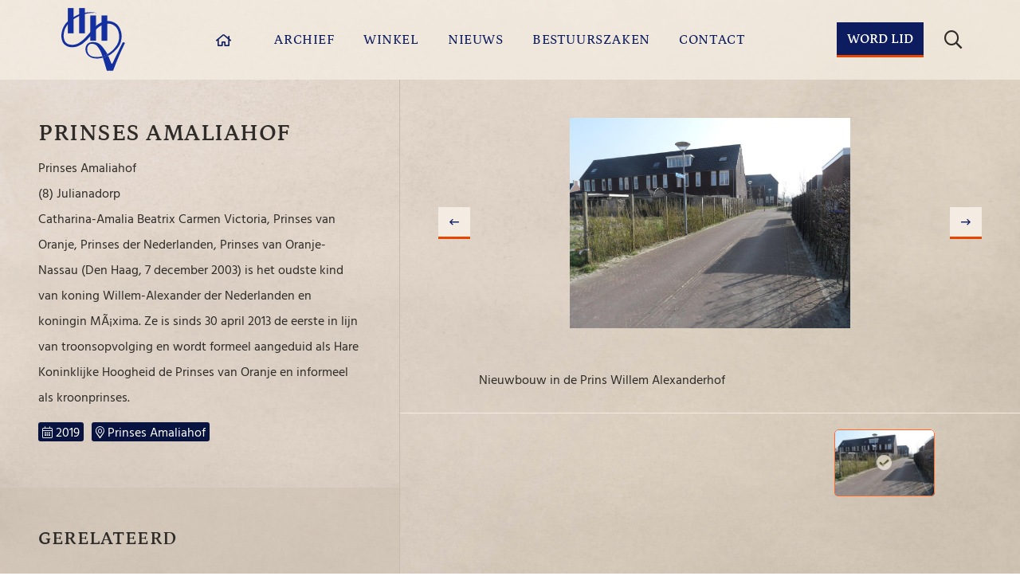

--- FILE ---
content_type: text/html; charset=UTF-8
request_url: https://heldersehistorischevereniging.nl/albums/prinses-amaliahof-2/
body_size: 24308
content:
<!DOCTYPE html>

    <html lang="nl-NL">
    <head>
        <meta charset="utf-8">
        <meta http-equiv="X-UA-Compatible" content="IE=edge,chrome=1">
        <meta name="viewport" content="width=device-width, initial-scale=1.0">

        <meta name="theme-color" content="#0C1C5F" />
        
        <!-- Global site tag (gtag.js) - Google Analytics -->
        <script async src="https://www.googletagmanager.com/gtag/js?id=G-G4V2N0QN0H"></script>
        <script>
          window.dataLayer = window.dataLayer || [];
          function gtag(){dataLayer.push(arguments);}
          gtag('js', new Date());
          gtag('config', 'G-G4V2N0QN0H');
        </script>
        <!-- End of Google Analytics -->

        <link rel="icon" type="image/x-icon" href="https://heldersehistorischevereniging.nl/wp-content/themes/smeders/includes/static/images/icons/favicon.ico">
        <link rel="icon" type="image/png" href="https://heldersehistorischevereniging.nl/wp-content/themes/smeders/includes/static/images/icons/favicon-16x16.png" sizes="16x16">
        <link rel="icon" type="image/png" href="https://heldersehistorischevereniging.nl/wp-content/themes/smeders/includes/static/images/icons/favicon-32x32.png" sizes="32x32">
        <link rel="icon" type="image/png" href="https://heldersehistorischevereniging.nl/wp-content/themes/smeders/includes/static/images/icons/favicon-96x96.png" sizes="96x96">
        <link rel="icon" type="image/png" href="https://heldersehistorischevereniging.nl/wp-content/themes/smeders/includes/static/images/icons/favicon-128x128.png" sizes="128x128">
        <link rel="icon" type="image/png" href="https://heldersehistorischevereniging.nl/wp-content/themes/smeders/includes/static/images/icons/favicon-196x196.png" sizes="196x196">

        <link rel="apple-touch-icon" sizes="57x57" href="https://heldersehistorischevereniging.nl/wp-content/themes/smeders/includes/static/images/icons/apple-touch-icon-57x57.png">
        <link rel="apple-touch-icon" sizes="114x114" href="https://heldersehistorischevereniging.nl/wp-content/themes/smeders/includes/static/images/icons/apple-touch-icon-114x114.png">
        <link rel="apple-touch-icon" sizes="72x72" href="https://heldersehistorischevereniging.nl/wp-content/themes/smeders/includes/static/images/icons/apple-touch-icon-72x72.png">
        <link rel="apple-touch-icon" sizes="144x144" href="https://heldersehistorischevereniging.nl/wp-content/themes/smeders/includes/static/images/icons/apple-touch-icon-144x144.png">
        <link rel="apple-touch-icon" sizes="60x60" href="https://heldersehistorischevereniging.nl/wp-content/themes/smeders/includes/static/images/icons/apple-icon-60x60.png">
        <link rel="apple-touch-icon" sizes="120x120" href="https://heldersehistorischevereniging.nl/wp-content/themes/smeders/includes/static/images/icons/apple-touch-120x120.png">
        <link rel="apple-touch-icon" sizes="76x76" href="https://heldersehistorischevereniging.nl/wp-content/themes/smeders/includes/static/images/icons/apple-touch-icon-76x76.png">
        <link rel="apple-touch-icon" sizes="152x152" href="https://heldersehistorischevereniging.nl/wp-content/themes/smeders/includes/static/images/icons/apple-touch-icon-152x152.png">

        <title>Prinses Amaliahof &#8226; Fotoarchief &#8226; Helderse Historische Vereniging</title>

        <!-- scripts -->
        <script src="https://code.jquery.com/jquery-3.5.1.min.js" integrity="sha256-9/aliU8dGd2tb6OSsuzixeV4y/faTqgFtohetphbbj0=" crossorigin="anonymous"></script>

                <!-- bootstrap -->
        <script defer src="https://stackpath.bootstrapcdn.com/bootstrap/4.5.2/js/bootstrap.bundle.min.js" integrity="sha384-LtrjvnR4Twt/qOuYxE721u19sVFLVSA4hf/rRt6PrZTmiPltdZcI7q7PXQBYTKyf" crossorigin="anonymous"></script>
        
                <!-- slick -->
        <script defer src="https://cdnjs.cloudflare.com/ajax/libs/materialize/1.0.0-rc.2/js/materialize.min.js"></script>
        <script defer type="text/javascript" src="//cdn.jsdelivr.net/npm/slick-carousel@1.8.1/slick/slick.min.js"></script>
        
                <!-- photoswipe -->
        <script defer src="https://heldersehistorischevereniging.nl/wp-content/themes/smeders/includes/libraries/photoswipe/photoswipe.min.js"></script>
        <script defer src="https://heldersehistorischevereniging.nl/wp-content/themes/smeders/includes/libraries/photoswipe/photoswipe-ui-default.min.js"></script>
        <script defer src="https://heldersehistorischevereniging.nl/wp-content/themes/smeders/js/photoswipe.min.js?v=1.0.6"></script>
        
        <!-- general -->
        <script defer src="https://heldersehistorischevereniging.nl/wp-content/themes/smeders/js/main.min.js?v=1.0.6"></script>

        <script data-cfasync="false" data-no-defer="1" data-no-minify="1" data-no-optimize="1">var ewww_webp_supported=!1;function check_webp_feature(A,e){var w;e=void 0!==e?e:function(){},ewww_webp_supported?e(ewww_webp_supported):((w=new Image).onload=function(){ewww_webp_supported=0<w.width&&0<w.height,e&&e(ewww_webp_supported)},w.onerror=function(){e&&e(!1)},w.src="data:image/webp;base64,"+{alpha:"UklGRkoAAABXRUJQVlA4WAoAAAAQAAAAAAAAAAAAQUxQSAwAAAARBxAR/Q9ERP8DAABWUDggGAAAABQBAJ0BKgEAAQAAAP4AAA3AAP7mtQAAAA=="}[A])}check_webp_feature("alpha");</script><script data-cfasync="false" data-no-defer="1" data-no-minify="1" data-no-optimize="1">var Arrive=function(c,w){"use strict";if(c.MutationObserver&&"undefined"!=typeof HTMLElement){var r,a=0,u=(r=HTMLElement.prototype.matches||HTMLElement.prototype.webkitMatchesSelector||HTMLElement.prototype.mozMatchesSelector||HTMLElement.prototype.msMatchesSelector,{matchesSelector:function(e,t){return e instanceof HTMLElement&&r.call(e,t)},addMethod:function(e,t,r){var a=e[t];e[t]=function(){return r.length==arguments.length?r.apply(this,arguments):"function"==typeof a?a.apply(this,arguments):void 0}},callCallbacks:function(e,t){t&&t.options.onceOnly&&1==t.firedElems.length&&(e=[e[0]]);for(var r,a=0;r=e[a];a++)r&&r.callback&&r.callback.call(r.elem,r.elem);t&&t.options.onceOnly&&1==t.firedElems.length&&t.me.unbindEventWithSelectorAndCallback.call(t.target,t.selector,t.callback)},checkChildNodesRecursively:function(e,t,r,a){for(var i,n=0;i=e[n];n++)r(i,t,a)&&a.push({callback:t.callback,elem:i}),0<i.childNodes.length&&u.checkChildNodesRecursively(i.childNodes,t,r,a)},mergeArrays:function(e,t){var r,a={};for(r in e)e.hasOwnProperty(r)&&(a[r]=e[r]);for(r in t)t.hasOwnProperty(r)&&(a[r]=t[r]);return a},toElementsArray:function(e){return e=void 0!==e&&("number"!=typeof e.length||e===c)?[e]:e}}),e=(l.prototype.addEvent=function(e,t,r,a){a={target:e,selector:t,options:r,callback:a,firedElems:[]};return this._beforeAdding&&this._beforeAdding(a),this._eventsBucket.push(a),a},l.prototype.removeEvent=function(e){for(var t,r=this._eventsBucket.length-1;t=this._eventsBucket[r];r--)e(t)&&(this._beforeRemoving&&this._beforeRemoving(t),(t=this._eventsBucket.splice(r,1))&&t.length&&(t[0].callback=null))},l.prototype.beforeAdding=function(e){this._beforeAdding=e},l.prototype.beforeRemoving=function(e){this._beforeRemoving=e},l),t=function(i,n){var o=new e,l=this,s={fireOnAttributesModification:!1};return o.beforeAdding(function(t){var e=t.target;e!==c.document&&e!==c||(e=document.getElementsByTagName("html")[0]);var r=new MutationObserver(function(e){n.call(this,e,t)}),a=i(t.options);r.observe(e,a),t.observer=r,t.me=l}),o.beforeRemoving(function(e){e.observer.disconnect()}),this.bindEvent=function(e,t,r){t=u.mergeArrays(s,t);for(var a=u.toElementsArray(this),i=0;i<a.length;i++)o.addEvent(a[i],e,t,r)},this.unbindEvent=function(){var r=u.toElementsArray(this);o.removeEvent(function(e){for(var t=0;t<r.length;t++)if(this===w||e.target===r[t])return!0;return!1})},this.unbindEventWithSelectorOrCallback=function(r){var a=u.toElementsArray(this),i=r,e="function"==typeof r?function(e){for(var t=0;t<a.length;t++)if((this===w||e.target===a[t])&&e.callback===i)return!0;return!1}:function(e){for(var t=0;t<a.length;t++)if((this===w||e.target===a[t])&&e.selector===r)return!0;return!1};o.removeEvent(e)},this.unbindEventWithSelectorAndCallback=function(r,a){var i=u.toElementsArray(this);o.removeEvent(function(e){for(var t=0;t<i.length;t++)if((this===w||e.target===i[t])&&e.selector===r&&e.callback===a)return!0;return!1})},this},i=new function(){var s={fireOnAttributesModification:!1,onceOnly:!1,existing:!1};function n(e,t,r){return!(!u.matchesSelector(e,t.selector)||(e._id===w&&(e._id=a++),-1!=t.firedElems.indexOf(e._id)))&&(t.firedElems.push(e._id),!0)}var c=(i=new t(function(e){var t={attributes:!1,childList:!0,subtree:!0};return e.fireOnAttributesModification&&(t.attributes=!0),t},function(e,i){e.forEach(function(e){var t=e.addedNodes,r=e.target,a=[];null!==t&&0<t.length?u.checkChildNodesRecursively(t,i,n,a):"attributes"===e.type&&n(r,i)&&a.push({callback:i.callback,elem:r}),u.callCallbacks(a,i)})})).bindEvent;return i.bindEvent=function(e,t,r){t=void 0===r?(r=t,s):u.mergeArrays(s,t);var a=u.toElementsArray(this);if(t.existing){for(var i=[],n=0;n<a.length;n++)for(var o=a[n].querySelectorAll(e),l=0;l<o.length;l++)i.push({callback:r,elem:o[l]});if(t.onceOnly&&i.length)return r.call(i[0].elem,i[0].elem);setTimeout(u.callCallbacks,1,i)}c.call(this,e,t,r)},i},o=new function(){var a={};function i(e,t){return u.matchesSelector(e,t.selector)}var n=(o=new t(function(){return{childList:!0,subtree:!0}},function(e,r){e.forEach(function(e){var t=e.removedNodes,e=[];null!==t&&0<t.length&&u.checkChildNodesRecursively(t,r,i,e),u.callCallbacks(e,r)})})).bindEvent;return o.bindEvent=function(e,t,r){t=void 0===r?(r=t,a):u.mergeArrays(a,t),n.call(this,e,t,r)},o};d(HTMLElement.prototype),d(NodeList.prototype),d(HTMLCollection.prototype),d(HTMLDocument.prototype),d(Window.prototype);var n={};return s(i,n,"unbindAllArrive"),s(o,n,"unbindAllLeave"),n}function l(){this._eventsBucket=[],this._beforeAdding=null,this._beforeRemoving=null}function s(e,t,r){u.addMethod(t,r,e.unbindEvent),u.addMethod(t,r,e.unbindEventWithSelectorOrCallback),u.addMethod(t,r,e.unbindEventWithSelectorAndCallback)}function d(e){e.arrive=i.bindEvent,s(i,e,"unbindArrive"),e.leave=o.bindEvent,s(o,e,"unbindLeave")}}(window,void 0),ewww_webp_supported=!1;function check_webp_feature(e,t){var r;ewww_webp_supported?t(ewww_webp_supported):((r=new Image).onload=function(){ewww_webp_supported=0<r.width&&0<r.height,t(ewww_webp_supported)},r.onerror=function(){t(!1)},r.src="data:image/webp;base64,"+{alpha:"UklGRkoAAABXRUJQVlA4WAoAAAAQAAAAAAAAAAAAQUxQSAwAAAARBxAR/Q9ERP8DAABWUDggGAAAABQBAJ0BKgEAAQAAAP4AAA3AAP7mtQAAAA==",animation:"UklGRlIAAABXRUJQVlA4WAoAAAASAAAAAAAAAAAAQU5JTQYAAAD/////AABBTk1GJgAAAAAAAAAAAAAAAAAAAGQAAABWUDhMDQAAAC8AAAAQBxAREYiI/gcA"}[e])}function ewwwLoadImages(e){if(e){for(var t=document.querySelectorAll(".batch-image img, .image-wrapper a, .ngg-pro-masonry-item a, .ngg-galleria-offscreen-seo-wrapper a"),r=0,a=t.length;r<a;r++)ewwwAttr(t[r],"data-src",t[r].getAttribute("data-webp")),ewwwAttr(t[r],"data-thumbnail",t[r].getAttribute("data-webp-thumbnail"));for(var i=document.querySelectorAll("div.woocommerce-product-gallery__image"),r=0,a=i.length;r<a;r++)ewwwAttr(i[r],"data-thumb",i[r].getAttribute("data-webp-thumb"))}for(var n=document.querySelectorAll("video"),r=0,a=n.length;r<a;r++)ewwwAttr(n[r],"poster",e?n[r].getAttribute("data-poster-webp"):n[r].getAttribute("data-poster-image"));for(var o,l=document.querySelectorAll("img.ewww_webp_lazy_load"),r=0,a=l.length;r<a;r++)e&&(ewwwAttr(l[r],"data-lazy-srcset",l[r].getAttribute("data-lazy-srcset-webp")),ewwwAttr(l[r],"data-srcset",l[r].getAttribute("data-srcset-webp")),ewwwAttr(l[r],"data-lazy-src",l[r].getAttribute("data-lazy-src-webp")),ewwwAttr(l[r],"data-src",l[r].getAttribute("data-src-webp")),ewwwAttr(l[r],"data-orig-file",l[r].getAttribute("data-webp-orig-file")),ewwwAttr(l[r],"data-medium-file",l[r].getAttribute("data-webp-medium-file")),ewwwAttr(l[r],"data-large-file",l[r].getAttribute("data-webp-large-file")),null!=(o=l[r].getAttribute("srcset"))&&!1!==o&&o.includes("R0lGOD")&&ewwwAttr(l[r],"src",l[r].getAttribute("data-lazy-src-webp"))),l[r].className=l[r].className.replace(/\bewww_webp_lazy_load\b/,"");for(var s=document.querySelectorAll(".ewww_webp"),r=0,a=s.length;r<a;r++)e?(ewwwAttr(s[r],"srcset",s[r].getAttribute("data-srcset-webp")),ewwwAttr(s[r],"src",s[r].getAttribute("data-src-webp")),ewwwAttr(s[r],"data-orig-file",s[r].getAttribute("data-webp-orig-file")),ewwwAttr(s[r],"data-medium-file",s[r].getAttribute("data-webp-medium-file")),ewwwAttr(s[r],"data-large-file",s[r].getAttribute("data-webp-large-file")),ewwwAttr(s[r],"data-large_image",s[r].getAttribute("data-webp-large_image")),ewwwAttr(s[r],"data-src",s[r].getAttribute("data-webp-src"))):(ewwwAttr(s[r],"srcset",s[r].getAttribute("data-srcset-img")),ewwwAttr(s[r],"src",s[r].getAttribute("data-src-img"))),s[r].className=s[r].className.replace(/\bewww_webp\b/,"ewww_webp_loaded");window.jQuery&&jQuery.fn.isotope&&jQuery.fn.imagesLoaded&&(jQuery(".fusion-posts-container-infinite").imagesLoaded(function(){jQuery(".fusion-posts-container-infinite").hasClass("isotope")&&jQuery(".fusion-posts-container-infinite").isotope()}),jQuery(".fusion-portfolio:not(.fusion-recent-works) .fusion-portfolio-wrapper").imagesLoaded(function(){jQuery(".fusion-portfolio:not(.fusion-recent-works) .fusion-portfolio-wrapper").isotope()}))}function ewwwWebPInit(e){ewwwLoadImages(e),ewwwNggLoadGalleries(e),document.arrive(".ewww_webp",function(){ewwwLoadImages(e)}),document.arrive(".ewww_webp_lazy_load",function(){ewwwLoadImages(e)}),document.arrive("videos",function(){ewwwLoadImages(e)}),"loading"==document.readyState?document.addEventListener("DOMContentLoaded",ewwwJSONParserInit):("undefined"!=typeof galleries&&ewwwNggParseGalleries(e),ewwwWooParseVariations(e))}function ewwwAttr(e,t,r){null!=r&&!1!==r&&e.setAttribute(t,r)}function ewwwJSONParserInit(){"undefined"!=typeof galleries&&check_webp_feature("alpha",ewwwNggParseGalleries),check_webp_feature("alpha",ewwwWooParseVariations)}function ewwwWooParseVariations(e){if(e)for(var t=document.querySelectorAll("form.variations_form"),r=0,a=t.length;r<a;r++){var i=t[r].getAttribute("data-product_variations"),n=!1;try{for(var o in i=JSON.parse(i))void 0!==i[o]&&void 0!==i[o].image&&(void 0!==i[o].image.src_webp&&(i[o].image.src=i[o].image.src_webp,n=!0),void 0!==i[o].image.srcset_webp&&(i[o].image.srcset=i[o].image.srcset_webp,n=!0),void 0!==i[o].image.full_src_webp&&(i[o].image.full_src=i[o].image.full_src_webp,n=!0),void 0!==i[o].image.gallery_thumbnail_src_webp&&(i[o].image.gallery_thumbnail_src=i[o].image.gallery_thumbnail_src_webp,n=!0),void 0!==i[o].image.thumb_src_webp&&(i[o].image.thumb_src=i[o].image.thumb_src_webp,n=!0));n&&ewwwAttr(t[r],"data-product_variations",JSON.stringify(i))}catch(e){}}}function ewwwNggParseGalleries(e){if(e)for(var t in galleries){var r=galleries[t];galleries[t].images_list=ewwwNggParseImageList(r.images_list)}}function ewwwNggLoadGalleries(e){e&&document.addEventListener("ngg.galleria.themeadded",function(e,t){window.ngg_galleria._create_backup=window.ngg_galleria.create,window.ngg_galleria.create=function(e,t){var r=$(e).data("id");return galleries["gallery_"+r].images_list=ewwwNggParseImageList(galleries["gallery_"+r].images_list),window.ngg_galleria._create_backup(e,t)}})}function ewwwNggParseImageList(e){for(var t in e){var r=e[t];if(void 0!==r["image-webp"]&&(e[t].image=r["image-webp"],delete e[t]["image-webp"]),void 0!==r["thumb-webp"]&&(e[t].thumb=r["thumb-webp"],delete e[t]["thumb-webp"]),void 0!==r.full_image_webp&&(e[t].full_image=r.full_image_webp,delete e[t].full_image_webp),void 0!==r.srcsets)for(var a in r.srcsets)nggSrcset=r.srcsets[a],void 0!==r.srcsets[a+"-webp"]&&(e[t].srcsets[a]=r.srcsets[a+"-webp"],delete e[t].srcsets[a+"-webp"]);if(void 0!==r.full_srcsets)for(var i in r.full_srcsets)nggFSrcset=r.full_srcsets[i],void 0!==r.full_srcsets[i+"-webp"]&&(e[t].full_srcsets[i]=r.full_srcsets[i+"-webp"],delete e[t].full_srcsets[i+"-webp"])}return e}check_webp_feature("alpha",ewwwWebPInit);</script><meta name='robots' content='index, follow, max-image-preview:large, max-snippet:-1, max-video-preview:-1' />

	<!-- This site is optimized with the Yoast SEO plugin v26.7 - https://yoast.com/wordpress/plugins/seo/ -->
	<link rel="canonical" href="https://heldersehistorischevereniging.nl/albums/prinses-amaliahof-2/" />
	<meta property="og:locale" content="nl_NL" />
	<meta property="og:type" content="article" />
	<meta property="og:title" content="Prinses Amaliahof &#8226; Fotoarchief &#8226; Helderse Historische Vereniging" />
	<meta property="og:description" content="Prinses Amaliahof (8) Julianadorp Catharina-Amalia Beatrix Carmen Victoria, Prinses van Oranje, Prinses der Nederlanden, Prinses van Oranje-Nassau (Den Haag, 7 december 2003) is het oudste [&hellip;]" />
	<meta property="og:url" content="https://heldersehistorischevereniging.nl/albums/prinses-amaliahof-2/" />
	<meta property="og:site_name" content="Helderse Historische Vereniging" />
	<meta property="article:modified_time" content="2023-07-11T08:45:35+00:00" />
	<meta property="og:image" content="https://heldersehistorischevereniging.nl/wp-content/uploads/2020/11/4aa0e93b918848be0b7728b4b1568d8a.jpg" />
	<meta property="og:image:width" content="1181" />
	<meta property="og:image:height" content="886" />
	<meta property="og:image:type" content="image/jpeg" />
	<meta name="twitter:card" content="summary_large_image" />
	<meta name="twitter:label1" content="Geschatte leestijd" />
	<meta name="twitter:data1" content="1 minuut" />
	<script type="application/ld+json" class="yoast-schema-graph">{"@context":"https://schema.org","@graph":[{"@type":"WebPage","@id":"https://heldersehistorischevereniging.nl/albums/prinses-amaliahof-2/","url":"https://heldersehistorischevereniging.nl/albums/prinses-amaliahof-2/","name":"Prinses Amaliahof &#8226; Fotoarchief &#8226; Helderse Historische Vereniging","isPartOf":{"@id":"https://heldersehistorischevereniging.nl/#website"},"primaryImageOfPage":{"@id":"https://heldersehistorischevereniging.nl/albums/prinses-amaliahof-2/#primaryimage"},"image":{"@id":"https://heldersehistorischevereniging.nl/albums/prinses-amaliahof-2/#primaryimage"},"thumbnailUrl":"https://heldersehistorischevereniging.nl/wp-content/uploads/2020/11/4aa0e93b918848be0b7728b4b1568d8a.jpg","datePublished":"2020-11-20T07:58:10+00:00","dateModified":"2023-07-11T08:45:35+00:00","breadcrumb":{"@id":"https://heldersehistorischevereniging.nl/albums/prinses-amaliahof-2/#breadcrumb"},"inLanguage":"nl-NL","potentialAction":[{"@type":"ReadAction","target":["https://heldersehistorischevereniging.nl/albums/prinses-amaliahof-2/"]}]},{"@type":"ImageObject","inLanguage":"nl-NL","@id":"https://heldersehistorischevereniging.nl/albums/prinses-amaliahof-2/#primaryimage","url":"https://heldersehistorischevereniging.nl/wp-content/uploads/2020/11/4aa0e93b918848be0b7728b4b1568d8a.jpg","contentUrl":"https://heldersehistorischevereniging.nl/wp-content/uploads/2020/11/4aa0e93b918848be0b7728b4b1568d8a.jpg","width":1181,"height":886,"caption":"Nieuwbouw in de Prins Willem Alexanderhof"},{"@type":"BreadcrumbList","@id":"https://heldersehistorischevereniging.nl/albums/prinses-amaliahof-2/#breadcrumb","itemListElement":[{"@type":"ListItem","position":1,"name":"Home","item":"https://heldersehistorischevereniging.nl/"},{"@type":"ListItem","position":2,"name":"Fotoarchief","item":"https://heldersehistorischevereniging.nl/albums/"},{"@type":"ListItem","position":3,"name":"Prinses Amaliahof"}]},{"@type":"WebSite","@id":"https://heldersehistorischevereniging.nl/#website","url":"https://heldersehistorischevereniging.nl/","name":"Helderse Historische Vereniging","description":"De geschiedenis van Den Helder in beeld &amp; geluid","publisher":{"@id":"https://heldersehistorischevereniging.nl/#organization"},"potentialAction":[{"@type":"SearchAction","target":{"@type":"EntryPoint","urlTemplate":"https://heldersehistorischevereniging.nl/?s={search_term_string}"},"query-input":{"@type":"PropertyValueSpecification","valueRequired":true,"valueName":"search_term_string"}}],"inLanguage":"nl-NL"},{"@type":"Organization","@id":"https://heldersehistorischevereniging.nl/#organization","name":"Helderse Historische Vereniging","url":"https://heldersehistorischevereniging.nl/","logo":{"@type":"ImageObject","inLanguage":"nl-NL","@id":"https://heldersehistorischevereniging.nl/#/schema/logo/image/","url":"https://heldersehistorischevereniging.nl/wp-content/uploads/2021/03/HHV_logo_1x1.jpg","contentUrl":"https://heldersehistorischevereniging.nl/wp-content/uploads/2021/03/HHV_logo_1x1.jpg","width":400,"height":400,"caption":"Helderse Historische Vereniging"},"image":{"@id":"https://heldersehistorischevereniging.nl/#/schema/logo/image/"}}]}</script>
	<!-- / Yoast SEO plugin. -->


<link rel="alternate" type="application/rss+xml" title="Helderse Historische Vereniging &raquo; Prinses Amaliahof reacties feed" href="https://heldersehistorischevereniging.nl/albums/prinses-amaliahof-2/feed/" />
<link rel="alternate" title="oEmbed (JSON)" type="application/json+oembed" href="https://heldersehistorischevereniging.nl/wp-json/oembed/1.0/embed?url=https%3A%2F%2Fheldersehistorischevereniging.nl%2Falbums%2Fprinses-amaliahof-2%2F" />
<link rel="alternate" title="oEmbed (XML)" type="text/xml+oembed" href="https://heldersehistorischevereniging.nl/wp-json/oembed/1.0/embed?url=https%3A%2F%2Fheldersehistorischevereniging.nl%2Falbums%2Fprinses-amaliahof-2%2F&#038;format=xml" />
<style id='wp-img-auto-sizes-contain-inline-css' type='text/css'>
img:is([sizes=auto i],[sizes^="auto," i]){contain-intrinsic-size:3000px 1500px}
/*# sourceURL=wp-img-auto-sizes-contain-inline-css */
</style>
<style id='wp-emoji-styles-inline-css' type='text/css'>

	img.wp-smiley, img.emoji {
		display: inline !important;
		border: none !important;
		box-shadow: none !important;
		height: 1em !important;
		width: 1em !important;
		margin: 0 0.07em !important;
		vertical-align: -0.1em !important;
		background: none !important;
		padding: 0 !important;
	}
/*# sourceURL=wp-emoji-styles-inline-css */
</style>
<style id='wp-block-library-inline-css' type='text/css'>
:root{--wp-block-synced-color:#7a00df;--wp-block-synced-color--rgb:122,0,223;--wp-bound-block-color:var(--wp-block-synced-color);--wp-editor-canvas-background:#ddd;--wp-admin-theme-color:#007cba;--wp-admin-theme-color--rgb:0,124,186;--wp-admin-theme-color-darker-10:#006ba1;--wp-admin-theme-color-darker-10--rgb:0,107,160.5;--wp-admin-theme-color-darker-20:#005a87;--wp-admin-theme-color-darker-20--rgb:0,90,135;--wp-admin-border-width-focus:2px}@media (min-resolution:192dpi){:root{--wp-admin-border-width-focus:1.5px}}.wp-element-button{cursor:pointer}:root .has-very-light-gray-background-color{background-color:#eee}:root .has-very-dark-gray-background-color{background-color:#313131}:root .has-very-light-gray-color{color:#eee}:root .has-very-dark-gray-color{color:#313131}:root .has-vivid-green-cyan-to-vivid-cyan-blue-gradient-background{background:linear-gradient(135deg,#00d084,#0693e3)}:root .has-purple-crush-gradient-background{background:linear-gradient(135deg,#34e2e4,#4721fb 50%,#ab1dfe)}:root .has-hazy-dawn-gradient-background{background:linear-gradient(135deg,#faaca8,#dad0ec)}:root .has-subdued-olive-gradient-background{background:linear-gradient(135deg,#fafae1,#67a671)}:root .has-atomic-cream-gradient-background{background:linear-gradient(135deg,#fdd79a,#004a59)}:root .has-nightshade-gradient-background{background:linear-gradient(135deg,#330968,#31cdcf)}:root .has-midnight-gradient-background{background:linear-gradient(135deg,#020381,#2874fc)}:root{--wp--preset--font-size--normal:16px;--wp--preset--font-size--huge:42px}.has-regular-font-size{font-size:1em}.has-larger-font-size{font-size:2.625em}.has-normal-font-size{font-size:var(--wp--preset--font-size--normal)}.has-huge-font-size{font-size:var(--wp--preset--font-size--huge)}.has-text-align-center{text-align:center}.has-text-align-left{text-align:left}.has-text-align-right{text-align:right}.has-fit-text{white-space:nowrap!important}#end-resizable-editor-section{display:none}.aligncenter{clear:both}.items-justified-left{justify-content:flex-start}.items-justified-center{justify-content:center}.items-justified-right{justify-content:flex-end}.items-justified-space-between{justify-content:space-between}.screen-reader-text{border:0;clip-path:inset(50%);height:1px;margin:-1px;overflow:hidden;padding:0;position:absolute;width:1px;word-wrap:normal!important}.screen-reader-text:focus{background-color:#ddd;clip-path:none;color:#444;display:block;font-size:1em;height:auto;left:5px;line-height:normal;padding:15px 23px 14px;text-decoration:none;top:5px;width:auto;z-index:100000}html :where(.has-border-color){border-style:solid}html :where([style*=border-top-color]){border-top-style:solid}html :where([style*=border-right-color]){border-right-style:solid}html :where([style*=border-bottom-color]){border-bottom-style:solid}html :where([style*=border-left-color]){border-left-style:solid}html :where([style*=border-width]){border-style:solid}html :where([style*=border-top-width]){border-top-style:solid}html :where([style*=border-right-width]){border-right-style:solid}html :where([style*=border-bottom-width]){border-bottom-style:solid}html :where([style*=border-left-width]){border-left-style:solid}html :where(img[class*=wp-image-]){height:auto;max-width:100%}:where(figure){margin:0 0 1em}html :where(.is-position-sticky){--wp-admin--admin-bar--position-offset:var(--wp-admin--admin-bar--height,0px)}@media screen and (max-width:600px){html :where(.is-position-sticky){--wp-admin--admin-bar--position-offset:0px}}

/*# sourceURL=wp-block-library-inline-css */
</style><style id='global-styles-inline-css' type='text/css'>
:root{--wp--preset--aspect-ratio--square: 1;--wp--preset--aspect-ratio--4-3: 4/3;--wp--preset--aspect-ratio--3-4: 3/4;--wp--preset--aspect-ratio--3-2: 3/2;--wp--preset--aspect-ratio--2-3: 2/3;--wp--preset--aspect-ratio--16-9: 16/9;--wp--preset--aspect-ratio--9-16: 9/16;--wp--preset--color--black: #000000;--wp--preset--color--cyan-bluish-gray: #abb8c3;--wp--preset--color--white: #ffffff;--wp--preset--color--pale-pink: #f78da7;--wp--preset--color--vivid-red: #cf2e2e;--wp--preset--color--luminous-vivid-orange: #ff6900;--wp--preset--color--luminous-vivid-amber: #fcb900;--wp--preset--color--light-green-cyan: #7bdcb5;--wp--preset--color--vivid-green-cyan: #00d084;--wp--preset--color--pale-cyan-blue: #8ed1fc;--wp--preset--color--vivid-cyan-blue: #0693e3;--wp--preset--color--vivid-purple: #9b51e0;--wp--preset--gradient--vivid-cyan-blue-to-vivid-purple: linear-gradient(135deg,rgb(6,147,227) 0%,rgb(155,81,224) 100%);--wp--preset--gradient--light-green-cyan-to-vivid-green-cyan: linear-gradient(135deg,rgb(122,220,180) 0%,rgb(0,208,130) 100%);--wp--preset--gradient--luminous-vivid-amber-to-luminous-vivid-orange: linear-gradient(135deg,rgb(252,185,0) 0%,rgb(255,105,0) 100%);--wp--preset--gradient--luminous-vivid-orange-to-vivid-red: linear-gradient(135deg,rgb(255,105,0) 0%,rgb(207,46,46) 100%);--wp--preset--gradient--very-light-gray-to-cyan-bluish-gray: linear-gradient(135deg,rgb(238,238,238) 0%,rgb(169,184,195) 100%);--wp--preset--gradient--cool-to-warm-spectrum: linear-gradient(135deg,rgb(74,234,220) 0%,rgb(151,120,209) 20%,rgb(207,42,186) 40%,rgb(238,44,130) 60%,rgb(251,105,98) 80%,rgb(254,248,76) 100%);--wp--preset--gradient--blush-light-purple: linear-gradient(135deg,rgb(255,206,236) 0%,rgb(152,150,240) 100%);--wp--preset--gradient--blush-bordeaux: linear-gradient(135deg,rgb(254,205,165) 0%,rgb(254,45,45) 50%,rgb(107,0,62) 100%);--wp--preset--gradient--luminous-dusk: linear-gradient(135deg,rgb(255,203,112) 0%,rgb(199,81,192) 50%,rgb(65,88,208) 100%);--wp--preset--gradient--pale-ocean: linear-gradient(135deg,rgb(255,245,203) 0%,rgb(182,227,212) 50%,rgb(51,167,181) 100%);--wp--preset--gradient--electric-grass: linear-gradient(135deg,rgb(202,248,128) 0%,rgb(113,206,126) 100%);--wp--preset--gradient--midnight: linear-gradient(135deg,rgb(2,3,129) 0%,rgb(40,116,252) 100%);--wp--preset--font-size--small: 13px;--wp--preset--font-size--medium: 20px;--wp--preset--font-size--large: 36px;--wp--preset--font-size--x-large: 42px;--wp--preset--spacing--20: 0.44rem;--wp--preset--spacing--30: 0.67rem;--wp--preset--spacing--40: 1rem;--wp--preset--spacing--50: 1.5rem;--wp--preset--spacing--60: 2.25rem;--wp--preset--spacing--70: 3.38rem;--wp--preset--spacing--80: 5.06rem;--wp--preset--shadow--natural: 6px 6px 9px rgba(0, 0, 0, 0.2);--wp--preset--shadow--deep: 12px 12px 50px rgba(0, 0, 0, 0.4);--wp--preset--shadow--sharp: 6px 6px 0px rgba(0, 0, 0, 0.2);--wp--preset--shadow--outlined: 6px 6px 0px -3px rgb(255, 255, 255), 6px 6px rgb(0, 0, 0);--wp--preset--shadow--crisp: 6px 6px 0px rgb(0, 0, 0);}:where(.is-layout-flex){gap: 0.5em;}:where(.is-layout-grid){gap: 0.5em;}body .is-layout-flex{display: flex;}.is-layout-flex{flex-wrap: wrap;align-items: center;}.is-layout-flex > :is(*, div){margin: 0;}body .is-layout-grid{display: grid;}.is-layout-grid > :is(*, div){margin: 0;}:where(.wp-block-columns.is-layout-flex){gap: 2em;}:where(.wp-block-columns.is-layout-grid){gap: 2em;}:where(.wp-block-post-template.is-layout-flex){gap: 1.25em;}:where(.wp-block-post-template.is-layout-grid){gap: 1.25em;}.has-black-color{color: var(--wp--preset--color--black) !important;}.has-cyan-bluish-gray-color{color: var(--wp--preset--color--cyan-bluish-gray) !important;}.has-white-color{color: var(--wp--preset--color--white) !important;}.has-pale-pink-color{color: var(--wp--preset--color--pale-pink) !important;}.has-vivid-red-color{color: var(--wp--preset--color--vivid-red) !important;}.has-luminous-vivid-orange-color{color: var(--wp--preset--color--luminous-vivid-orange) !important;}.has-luminous-vivid-amber-color{color: var(--wp--preset--color--luminous-vivid-amber) !important;}.has-light-green-cyan-color{color: var(--wp--preset--color--light-green-cyan) !important;}.has-vivid-green-cyan-color{color: var(--wp--preset--color--vivid-green-cyan) !important;}.has-pale-cyan-blue-color{color: var(--wp--preset--color--pale-cyan-blue) !important;}.has-vivid-cyan-blue-color{color: var(--wp--preset--color--vivid-cyan-blue) !important;}.has-vivid-purple-color{color: var(--wp--preset--color--vivid-purple) !important;}.has-black-background-color{background-color: var(--wp--preset--color--black) !important;}.has-cyan-bluish-gray-background-color{background-color: var(--wp--preset--color--cyan-bluish-gray) !important;}.has-white-background-color{background-color: var(--wp--preset--color--white) !important;}.has-pale-pink-background-color{background-color: var(--wp--preset--color--pale-pink) !important;}.has-vivid-red-background-color{background-color: var(--wp--preset--color--vivid-red) !important;}.has-luminous-vivid-orange-background-color{background-color: var(--wp--preset--color--luminous-vivid-orange) !important;}.has-luminous-vivid-amber-background-color{background-color: var(--wp--preset--color--luminous-vivid-amber) !important;}.has-light-green-cyan-background-color{background-color: var(--wp--preset--color--light-green-cyan) !important;}.has-vivid-green-cyan-background-color{background-color: var(--wp--preset--color--vivid-green-cyan) !important;}.has-pale-cyan-blue-background-color{background-color: var(--wp--preset--color--pale-cyan-blue) !important;}.has-vivid-cyan-blue-background-color{background-color: var(--wp--preset--color--vivid-cyan-blue) !important;}.has-vivid-purple-background-color{background-color: var(--wp--preset--color--vivid-purple) !important;}.has-black-border-color{border-color: var(--wp--preset--color--black) !important;}.has-cyan-bluish-gray-border-color{border-color: var(--wp--preset--color--cyan-bluish-gray) !important;}.has-white-border-color{border-color: var(--wp--preset--color--white) !important;}.has-pale-pink-border-color{border-color: var(--wp--preset--color--pale-pink) !important;}.has-vivid-red-border-color{border-color: var(--wp--preset--color--vivid-red) !important;}.has-luminous-vivid-orange-border-color{border-color: var(--wp--preset--color--luminous-vivid-orange) !important;}.has-luminous-vivid-amber-border-color{border-color: var(--wp--preset--color--luminous-vivid-amber) !important;}.has-light-green-cyan-border-color{border-color: var(--wp--preset--color--light-green-cyan) !important;}.has-vivid-green-cyan-border-color{border-color: var(--wp--preset--color--vivid-green-cyan) !important;}.has-pale-cyan-blue-border-color{border-color: var(--wp--preset--color--pale-cyan-blue) !important;}.has-vivid-cyan-blue-border-color{border-color: var(--wp--preset--color--vivid-cyan-blue) !important;}.has-vivid-purple-border-color{border-color: var(--wp--preset--color--vivid-purple) !important;}.has-vivid-cyan-blue-to-vivid-purple-gradient-background{background: var(--wp--preset--gradient--vivid-cyan-blue-to-vivid-purple) !important;}.has-light-green-cyan-to-vivid-green-cyan-gradient-background{background: var(--wp--preset--gradient--light-green-cyan-to-vivid-green-cyan) !important;}.has-luminous-vivid-amber-to-luminous-vivid-orange-gradient-background{background: var(--wp--preset--gradient--luminous-vivid-amber-to-luminous-vivid-orange) !important;}.has-luminous-vivid-orange-to-vivid-red-gradient-background{background: var(--wp--preset--gradient--luminous-vivid-orange-to-vivid-red) !important;}.has-very-light-gray-to-cyan-bluish-gray-gradient-background{background: var(--wp--preset--gradient--very-light-gray-to-cyan-bluish-gray) !important;}.has-cool-to-warm-spectrum-gradient-background{background: var(--wp--preset--gradient--cool-to-warm-spectrum) !important;}.has-blush-light-purple-gradient-background{background: var(--wp--preset--gradient--blush-light-purple) !important;}.has-blush-bordeaux-gradient-background{background: var(--wp--preset--gradient--blush-bordeaux) !important;}.has-luminous-dusk-gradient-background{background: var(--wp--preset--gradient--luminous-dusk) !important;}.has-pale-ocean-gradient-background{background: var(--wp--preset--gradient--pale-ocean) !important;}.has-electric-grass-gradient-background{background: var(--wp--preset--gradient--electric-grass) !important;}.has-midnight-gradient-background{background: var(--wp--preset--gradient--midnight) !important;}.has-small-font-size{font-size: var(--wp--preset--font-size--small) !important;}.has-medium-font-size{font-size: var(--wp--preset--font-size--medium) !important;}.has-large-font-size{font-size: var(--wp--preset--font-size--large) !important;}.has-x-large-font-size{font-size: var(--wp--preset--font-size--x-large) !important;}
/*# sourceURL=global-styles-inline-css */
</style>

<style id='classic-theme-styles-inline-css' type='text/css'>
/*! This file is auto-generated */
.wp-block-button__link{color:#fff;background-color:#32373c;border-radius:9999px;box-shadow:none;text-decoration:none;padding:calc(.667em + 2px) calc(1.333em + 2px);font-size:1.125em}.wp-block-file__button{background:#32373c;color:#fff;text-decoration:none}
/*# sourceURL=/wp-includes/css/classic-themes.min.css */
</style>
<link rel="https://api.w.org/" href="https://heldersehistorischevereniging.nl/wp-json/" /><link rel="EditURI" type="application/rsd+xml" title="RSD" href="https://heldersehistorischevereniging.nl/xmlrpc.php?rsd" />
<meta name="generator" content="WordPress 6.9" />
<link rel='shortlink' href='https://heldersehistorischevereniging.nl/?p=1304' />
<noscript><style>.lazyload[data-src]{display:none !important;}</style></noscript><style>.lazyload{background-image:none !important;}.lazyload:before{background-image:none !important;}</style><style>.wp-block-gallery.is-cropped .blocks-gallery-item picture{height:100%;width:100%;}</style>

                <!-- bootstrap (css) -->
        <link defer rel="stylesheet" href="https://stackpath.bootstrapcdn.com/bootstrap/4.5.2/css/bootstrap.min.css" integrity="sha384-JcKb8q3iqJ61gNV9KGb8thSsNjpSL0n8PARn9HuZOnIxN0hoP+VmmDGMN5t9UJ0Z" crossorigin="anonymous">
        
                <!-- font awesome (css) -->
        <link defer rel="stylesheet" href="https://heldersehistorischevereniging.nl/wp-content/themes/smeders/css/font-awesome-5-14/light.min.css">
        <link defer rel="stylesheet" href="https://heldersehistorischevereniging.nl/wp-content/themes/smeders/css/font-awesome-5-14/solid.min.css">
        <link defer rel="stylesheet" href="https://heldersehistorischevereniging.nl/wp-content/themes/smeders/css/font-awesome-5-14/brands.min.css">
        <link defer rel="stylesheet" href="https://heldersehistorischevereniging.nl/wp-content/themes/smeders/css/font-awesome-5-14/regular.min.css">
        <link defer rel="stylesheet" href="https://heldersehistorischevereniging.nl/wp-content/themes/smeders/css/font-awesome-5-14/duotone.min.css">
        <link defer rel="stylesheet" href="https://heldersehistorischevereniging.nl/wp-content/themes/smeders/css/font-awesome-5-14/fontawesome.min.css">
        
                <!-- slick (css) -->
        <link defer rel="stylesheet" type="text/css" href="//cdn.jsdelivr.net/npm/slick-carousel@1.8.1/slick/slick.css"/>
        
                <!-- photoswipe (css) -->
        <link defer rel="stylesheet" href="https://heldersehistorischevereniging.nl/wp-content/themes/smeders/includes/libraries/photoswipe/photoswipe.css">
        <link defer rel="stylesheet" href="https://heldersehistorischevereniging.nl/wp-content/themes/smeders/includes/libraries/photoswipe/default-skin/default-skin.css">
        
        <!-- general (css) -->
        <link defer rel="stylesheet" href="https://heldersehistorischevereniging.nl/wp-content/themes/smeders/css/main.min.css?v=1.0.6">
    </head>

    <body>
<script data-cfasync="false" data-no-defer="1" data-no-minify="1" data-no-optimize="1">if(typeof ewww_webp_supported==="undefined"){var ewww_webp_supported=!1}if(ewww_webp_supported){document.body.classList.add("webp-support")}</script>

<header>
    <div class="nav-primary" id="navPrimary">
    <div class="nav-confines">
        <div class="container container-lg nav-wrapper">
            <div class="row nav-behaviour navbar-expand-lg">

                <!-- Brand -->
                <div class="col-auto nav-brand" id="navBrandPrimary">
                    <a href="https://heldersehistorischevereniging.nl" aria-label="Open de hoofdpagina van Helderse Historische Vereniging">
                        <?xml version="1.0" encoding="UTF-8"?>
<svg width="300px" height="298px" viewBox="0 0 300 298" version="1.1" xmlns="http://www.w3.org/2000/svg" xmlns:xlink="http://www.w3.org/1999/xlink">
    <title>hhv_brand_color</title>
    <g id="🏆-Design" stroke="none" stroke-width="1" fill="none" fill-rule="evenodd">
        <g id="hhv_brand_color" fill="#142F9F">
            <path d="M167.798202,23.5736962 C149.137722,19.3484521 129.813623,18.9953337 111.019202,22.538694 C101.308446,24.2677564 91.7803382,26.8674383 82.544466,30.3072984 C63.4943381,38.1185206 45.9723604,49.2173966 30.7700053,63.098602 C15.7502975,76.1396291 5.64380587,93.9173132 2.11871029,113.49103 C-1.73515067,129.758829 -0.194823935,146.842453 6.52051358,162.160485 C12.742703,173.155861 23.1840483,181.131465 35.427515,184.248648 C50.9038413,187.639803 67.0681397,185.94727 81.5033756,179.41458 C88.6022727,176.279132 95.3176103,172.340035 101.527623,167.682526 C114.306856,157.411651 126.03891,145.910951 136.559402,133.338719 L136.559402,133.338719 L162.964133,102.787891 C170.190884,94.1791079 179.201491,87.2263287 189.368865,82.4287893 C197.953295,78.763664 206.927372,76.0970114 216.120627,74.4897139 C240.50406,72.3405624 262.799224,88.3283016 268.583059,112.108998 C276.729135,137.259551 271.383653,164.827137 254.433971,185.11318 C244.315303,198.641267 231.621306,210.032379 217.08257,218.622896 C209.581848,222.939464 201.539273,226.239295 193.167932,228.431064 C186.74483,230.074891 180.230405,231.341246 173.661185,232.224042 C164.626225,232.826779 155.554736,232.071836 146.738953,229.983567 C139.974909,228.077946 133.874485,224.30932 129.137828,219.109956 C126.264175,215.268272 124.096758,210.945616 122.751256,206.336812 C121.198752,200.78433 120.99784,194.933524 122.160696,189.283629 C123.140903,182.830087 126.48944,176.973192 131.554862,172.857536 C135.956665,170.20306 141.107323,169.046293 146.221452,169.582059 C154.123997,170.23959 161.55166,173.594214 167.280701,179.073638 C179.505903,193.27752 188.303422,210.105438 192.991372,228.254505 L192.991372,228.254505 L195.578878,236.023109 L214.221093,297.461446 L214.221093,297.461446 C223.937937,297.164339 233.666957,297.135725 243.383801,297.374993 L243.383801,297.375602 C259.925571,252.424849 278.701727,208.333757 299.6453,165.265491 L299.6453,165.265491 C296.558559,162.824104 292.491609,161.990014 288.686454,163.018928 C287.754952,163.609488 287.249628,164.687108 287.395746,165.782992 L287.395746,165.782992 L240.108324,262.774871 C239.274234,264.071668 237.545171,264.449139 236.248374,263.615049 C235.980491,263.444578 235.74305,263.225401 235.548226,262.975783 L220.881636,227.249944 C218.196719,220.370224 214.72033,213.825357 210.525527,207.749286 C206.026311,200.595594 201.094831,193.72805 195.755437,187.183184 C188.991394,177.040163 179.384138,169.113264 168.139144,164.40096 C158.80586,161.460336 148.924634,160.662776 139.232143,162.069161 C134.83034,162.757133 130.62336,164.376607 126.897352,166.817994 C120.949134,170.982356 116.742155,177.186281 115.073975,184.248648 C113.740649,188.425187 113.241412,192.820902 113.606707,197.192264 C113.886767,205.721899 116.809126,213.95321 121.978048,220.747695 C128.011502,228.278858 136.248901,233.740016 145.53348,236.370139 C157.843917,239.797823 170.781444,240.3275 183.329323,237.922643 C201.673214,235.49952 219.183015,228.753741 234.409723,218.245425 C245.447717,210.056732 255.395914,200.498182 264.022962,189.801131 C273.429305,178.64746 279.657582,165.161991 282.044176,150.769373 C285.611889,133.697925 283.657561,115.938506 276.449076,100.060355 C273.033569,91.4333081 267.791587,83.6525271 261.07625,77.2476903 C248.729283,66.6967565 232.863308,61.1868921 216.638128,61.8018052 C207.426608,63.0377195 198.355119,65.1442533 189.539336,68.1031418 C179.457197,72.1213855 170.282208,78.1183097 162.550133,85.734708 L162.550133,85.734708 C153.588232,94.9401389 144.918566,104.425629 136.559402,114.179002 L136.559402,114.179002 C126.964323,125.509232 116.973508,136.504608 106.617398,147.140777 L106.617398,147.140777 C99.5002366,153.618673 91.9142796,159.560803 83.9204101,164.918461 L83.9204101,164.918461 C68.0057299,175.177159 48.1884827,177.350663 30.4229751,170.787532 C22.0820754,166.6597 15.9694744,159.092008 13.6802932,150.075313 C11.4215532,143.652211 10.3682863,136.863814 10.5752867,130.057153 C10.8979639,120.699516 12.6392028,111.445379 15.7502975,102.61742 C18.6787448,95.7316111 22.1733991,89.1015091 26.2099075,82.8001724 C34.9221904,71.0863833 45.6070656,60.9859799 57.7896498,52.9434044 C66.2949322,47.3909222 75.1411565,42.3620294 84.2674402,37.8993436 C92.9005758,33.9906884 101.8503,30.812623 111.019202,28.407765 C129.539652,23.6406669 148.735898,22.0029282 167.798202,23.5736962 Z" id="line"></path>
            <polygon id="letter" points="30.4229751 120.048074 57.5181139 120.048074 57.5181139 0.45053035 30.4229751 0.45053035"></polygon>
            <polygon id="letter" points="83.6220859 120.048074 110.717225 120.048074 110.717225 0.45053035 83.6220859 0.45053035"></polygon>
            <polygon id="letter" points="136.041901 155.128558 163.13704 155.128558 163.13704 35.5310152 136.041901 35.5310152"></polygon>
            <polygon id="letter" points="189.10707 155.128558 216.202209 155.128558 216.202209 35.5310152 189.10707 35.5310152"></polygon>
            <path d="M217.070393,218.628985 C209.399201,222.708111 201.332272,225.989676 192.991372,228.431064 L192.991372,228.431064 L195.408407,235.761314 C204.181572,233.867869 212.656413,230.787216 220.607665,226.616766 C219.572663,223.889231 218.391543,221.222578 217.070393,218.628985 Z" id="bridge"></path>
        </g>
    </g>
</svg>
                    </a>
                </div>


                <!-- Menu -->
                <div class="col nav-menu navbar-collapse collapse" id="navsPrimary">
                    <ul id="menu-menu-hoofdmenu" class="nav navs-menu"><li><a class="a-home " href="https://heldersehistorischevereniging.nl"><i class="far fa-home"></i></a></li><li itemscope="itemscope" itemtype="https://www.schema.org/SiteNavigationElement" id="menu-item-235" class="menu-item menu-item-type-post_type_archive menu-item-object-archive menu-item-has-children dropdown menu-item-235 nav-item nav-archive"><a title="Archief" href="#" data-toggle="dropdown" aria-haspopup="true" aria-expanded="false" class="dropdown-toggle nav-link" id="menu-item-dropdown-235">Archief</a>
<ul class="dropdown-menu" aria-labelledby="menu-item-dropdown-235" role="menu">
	<li itemscope="itemscope" itemtype="https://www.schema.org/SiteNavigationElement" id="menu-item-9624" class="menu-item menu-item-type-post_type menu-item-object-page menu-item-9624 nav-item"><a title="Archiefverzameling van HHV" href="https://heldersehistorischevereniging.nl/archief/algemeen-overzicht-archief-hhv/" class="dropdown-item">Archiefverzameling van HHV</a></li>
	<li itemscope="itemscope" itemtype="https://www.schema.org/SiteNavigationElement" id="menu-item-3821" class="menu-item menu-item-type-post_type_archive menu-item-object-archive menu-item-3821 nav-item nav-archive"><a title="Fotoarchief" href="https://heldersehistorischevereniging.nl/albums/" class="dropdown-item">Fotoarchief</a></li>
	<li itemscope="itemscope" itemtype="https://www.schema.org/SiteNavigationElement" id="menu-item-148" class="menu-item menu-item-type-post_type menu-item-object-page menu-item-148 nav-item"><a title="Diaseries" href="https://heldersehistorischevereniging.nl/archief/diaseries/" class="dropdown-item">Diaseries</a></li>
	<li itemscope="itemscope" itemtype="https://www.schema.org/SiteNavigationElement" id="menu-item-147" class="menu-item menu-item-type-post_type menu-item-object-page menu-item-147 nav-item"><a title="Geluidsfragmenten" href="https://heldersehistorischevereniging.nl/archief/geluidsfragmenten/" class="dropdown-item">Geluidsfragmenten</a></li>
	<li itemscope="itemscope" itemtype="https://www.schema.org/SiteNavigationElement" id="menu-item-149" class="menu-item menu-item-type-post_type menu-item-object-page menu-item-149 nav-item"><a title="Video’s &amp; films" href="https://heldersehistorischevereniging.nl/archief/videos-films/" class="dropdown-item">Video’s &#038; films</a></li>
	<li itemscope="itemscope" itemtype="https://www.schema.org/SiteNavigationElement" id="menu-item-146" class="menu-item menu-item-type-post_type menu-item-object-page menu-item-146 nav-item"><a title="Documenten" href="https://heldersehistorischevereniging.nl/archief/documenten/" class="dropdown-item">Documenten</a></li>
	<li itemscope="itemscope" itemtype="https://www.schema.org/SiteNavigationElement" id="menu-item-5113" class="menu-item menu-item-type-post_type menu-item-object-page menu-item-5113 nav-item"><a title="Boeken" href="https://heldersehistorischevereniging.nl/archief/boeken/" class="dropdown-item">Boeken</a></li>
	<li itemscope="itemscope" itemtype="https://www.schema.org/SiteNavigationElement" id="menu-item-151" class="menu-item menu-item-type-custom menu-item-object-custom menu-item-151 nav-item"><a title="Genealogie" target="_blank" rel="noopener" href="https://hhv-genealogie.nl/index.php/home" class="dropdown-item-out">Genealogie</a></li>
	<li itemscope="itemscope" itemtype="https://www.schema.org/SiteNavigationElement" id="menu-item-9785" class="menu-item menu-item-type-post_type menu-item-object-page menu-item-9785 nav-item"><a title="Disclaimer voor geleverde bestanden" href="https://heldersehistorischevereniging.nl/disclaimer-voor-geleverde-bestanden-2/" class="dropdown-item">Disclaimer voor geleverde bestanden</a></li>
</ul>
</li>
<li itemscope="itemscope" itemtype="https://www.schema.org/SiteNavigationElement" id="menu-item-218" class="menu-item menu-item-type-post_type_archive menu-item-object-product menu-item-218 nav-item"><a title="Winkel" href="https://heldersehistorischevereniging.nl/producten/" class="nav-link">Winkel</a></li>
<li itemscope="itemscope" itemtype="https://www.schema.org/SiteNavigationElement" id="menu-item-230" class="menu-item menu-item-type-post_type menu-item-object-page current_page_parent menu-item-230 nav-item"><a title="Nieuws" href="https://heldersehistorischevereniging.nl/nieuws/" class="nav-link">Nieuws</a></li>
<li itemscope="itemscope" itemtype="https://www.schema.org/SiteNavigationElement" id="menu-item-36" class="menu-item menu-item-type-post_type menu-item-object-page menu-item-36 nav-item"><a title="Bestuurszaken" href="https://heldersehistorischevereniging.nl/bestuurszaken/" class="nav-link">Bestuurszaken</a></li>
<li itemscope="itemscope" itemtype="https://www.schema.org/SiteNavigationElement" id="menu-item-37" class="menu-item menu-item-type-post_type menu-item-object-page menu-item-37 nav-item"><a title="Contact" href="https://heldersehistorischevereniging.nl/contact/" class="nav-link">Contact</a></li>
</ul>
                </div>


                <!-- Auxiliary -->
                <div class="col-auto nav-aux">
                    <div class="row nav-aux-behaviour">
                                                    <div class="col nav-aux-member">
                                <a class="btn-def btn-var-follow-sol btn-behav-swap" href="https://heldersehistorischevereniging.nl/de-hhv/lid-worden/" target="" aria-label="Open de pagina Word lid ">
                                    Word lid
                                </a>
                            </div>
                                                <div class="col nav-aux-search">
                            <i class="far fa-search" id="navAuxSearch"></i>

                            <form class="nav-aux-search-box" role="search" method="get" id="navAuxSearchBox" action="https://heldersehistorischevereniging.nl">
                                <input placeholder="Zoeken &hellip;" type="search" name="s" id="navAuxSearchInput" minlength="2" value="">
                                <a href="#" onclick="document.getElementById('navAuxSearchBox').submit();" aria-label="Zoek binnen Helderse Historische Vereniging">
                                    <i class="far fa-search"></i>
                                </a>
                            </form>
                        </div>
                    </div>
                </div>


                <!-- Toggler -->
                <div class="col-auto nav-toggler">
                    <a href="#" class="nav-toggler-box collapsed" data-toggle="collapse" data-target="#navsPrimary" aria-controls="navsPrimary" aria-expanded="false" aria-label="Open of sluit het hoofdmenu van Helderse Historische Vereniging">
                        <span></span>
                        <span></span>
                        <span></span>
                        <span class="shift-one"></span>
                        <span class="shift-two"></span>
                    </a>
                </div>
            </div>
        </div>
    </div>
</div>




</header>

<main>
    
        <div class="container-fluid container-static section-archive">
            <div class="row section-archive-behaviour">
                <div class="col-auto section-archive-aside">
                    <div class="data-content">
                        <div class="cols-sm section-built">
                            <h1>Prinses Amaliahof</h1>
                            <div class="typo-negate-stack">
                                <p>Prinses Amaliahof<br />
(8) Julianadorp<br />
Catharina-Amalia Beatrix Carmen Victoria, Prinses van Oranje, Prinses der Nederlanden, Prinses van Oranje-Nassau (Den Haag, 7 december 2003) is het oudste kind van koning Willem-Alexander der Nederlanden en koningin MÃ¡xima. Ze is sinds 30 april 2013 de eerste in lijn van troonsopvolging en wordt formeel aangeduid als Hare Koninklijke Hoogheid de Prinses van Oranje en informeel als kroonprinses.</p>

                            </div>
                                                        <ul class="li-blank li-props">
                                                                <li>
                                    <span><i class="fal fa-calendar-alt"></i> 2019</span>
                                </li>
                                                                                                <li>
                                    <span><i class="fal fa-map-marker-alt"></i> Prinses Amaliahof</span>
                                </li>
                                                            </ul>
                                                    </div>
                    </div>
                    <div class="data-related">
                        <div class="cols-sm mx-0">
                            <h2 class="data-related-title">Gerelateerd</h2>
                            <nav>
                                <div class="nav li-tabset" role="tablist">
                                    <a class="active" id="relArchiveYear" data-toggle="tab" href="#contentArchiveYear" role="tab" aria-controls="contentArchiveYear" aria-selected="true">
                                        <i class="far fa-calendar-alt"></i> Jaar <span>(37 res.)</span>
                                    </a>
                                    <a class="" id="relArchiveStreet" data-toggle="tab" href="#contentArchiveStreet" role="tab" aria-controls="contentArchiveStreet" aria-selected="false">
                                        <i class="far fa-calendar-alt"></i> Straat <span>(1 res.)</span>
                                    </a>
                                </div>
                            </nav>
                            <div class="data-related-archive">
                                <div class="tab-content" id="relArchiveContent">
                                    <div class="archive-rel row tab-pane fade show active" id="contentArchiveYear" role="tabpanel" aria-labelledby="relArchiveYear">
                                                                                                                                    <div class="col item-def item-rel">
                                                    <a class="item-rel-confines" href="https://heldersehistorischevereniging.nl/albums/prinses-alexiastraat-2/" aria-label="Open het gerelateerde album getiteld Prinses Alexiastraat met het gekoppelde jaar 2019">
                                                        <div class="item-rel-img">
                                                            <img src="[data-uri]" alt="Prinses Alexiastraat" class="img-fluid lazyload" data-src="https://heldersehistorischevereniging.nl/wp-content/uploads/2020/11/8169e05e2a0debcb15458f2cc1eff0ea-400x345.jpg" decoding="async" data-eio-rwidth="400" data-eio-rheight="345"><noscript><img src="https://heldersehistorischevereniging.nl/wp-content/uploads/2020/11/8169e05e2a0debcb15458f2cc1eff0ea-400x345.jpg" alt="Prinses Alexiastraat" class="img-fluid" data-eio="l"></noscript>
                                                        </div>
                                                        <div class="item-rel-data">
                                                            <h2>Prinses Alexiastraat</h2>
                                                        </div>
                                                        <ul class="item-rel-meta li-blank li-props">
                                                            <li class="data-count">
                                                                <span></span>
                                                            </li>
                                                                                                                        <li>
                                                                <span><i class="fal fa-calendar-alt"></i> 2019</span>
                                                            </li>
                                                                                                                                                                                    <li>
                                                                <span><i class="fal fa-map-marker-alt"></i> Prinses Alexiastraat</span>
                                                            </li>
                                                                                                                    </ul>
                                                    </a>
                                                </div>
                                                                                            <div class="col item-def item-rel">
                                                    <a class="item-rel-confines" href="https://heldersehistorischevereniging.nl/albums/postbrug-4/" aria-label="Open het gerelateerde album getiteld Postbrug met het gekoppelde jaar 2019">
                                                        <div class="item-rel-img">
                                                            <picture><source   type="image/webp" data-srcset="https://heldersehistorischevereniging.nl/wp-content/uploads/2023/01/Postbrug-4-400x345.jpg.webp"><img src="[data-uri]" alt="Postbrug" class="img-fluid lazyload" data-eio="p" data-src="https://heldersehistorischevereniging.nl/wp-content/uploads/2023/01/Postbrug-4-400x345.jpg" decoding="async" data-eio-rwidth="400" data-eio-rheight="345"></picture><noscript><img src="https://heldersehistorischevereniging.nl/wp-content/uploads/2023/01/Postbrug-4-400x345.jpg" alt="Postbrug" class="img-fluid" data-eio="l"></noscript>
                                                        </div>
                                                        <div class="item-rel-data">
                                                            <h2>Postbrug</h2>
                                                        </div>
                                                        <ul class="item-rel-meta li-blank li-props">
                                                            <li class="data-count">
                                                                <span>1</span>
                                                            </li>
                                                                                                                        <li>
                                                                <span><i class="fal fa-calendar-alt"></i> 2019</span>
                                                            </li>
                                                                                                                                                                                    <li>
                                                                <span><i class="fal fa-map-marker-alt"></i> Kanaalweg</span>
                                                            </li>
                                                                                                                    </ul>
                                                    </a>
                                                </div>
                                                                                            <div class="col item-def item-rel">
                                                    <a class="item-rel-confines" href="https://heldersehistorischevereniging.nl/albums/javastraat-6/" aria-label="Open het gerelateerde album getiteld Javastraat met het gekoppelde jaar 2019">
                                                        <div class="item-rel-img">
                                                            <picture><source   type="image/webp" data-srcset="https://heldersehistorischevereniging.nl/wp-content/uploads/2021/12/Javastraat-6-400x345.jpg.webp"><img src="[data-uri]" alt="Javastraat" class="img-fluid lazyload" data-eio="p" data-src="https://heldersehistorischevereniging.nl/wp-content/uploads/2021/12/Javastraat-6-400x345.jpg" decoding="async" data-eio-rwidth="400" data-eio-rheight="345"></picture><noscript><img src="https://heldersehistorischevereniging.nl/wp-content/uploads/2021/12/Javastraat-6-400x345.jpg" alt="Javastraat" class="img-fluid" data-eio="l"></noscript>
                                                        </div>
                                                        <div class="item-rel-data">
                                                            <h2>Javastraat</h2>
                                                        </div>
                                                        <ul class="item-rel-meta li-blank li-props">
                                                            <li class="data-count">
                                                                <span>2</span>
                                                            </li>
                                                                                                                        <li>
                                                                <span><i class="fal fa-calendar-alt"></i> 2019</span>
                                                            </li>
                                                                                                                                                                                    <li>
                                                                <span><i class="fal fa-map-marker-alt"></i> Javastraat</span>
                                                            </li>
                                                                                                                    </ul>
                                                    </a>
                                                </div>
                                                                                            <div class="col item-def item-rel">
                                                    <a class="item-rel-confines" href="https://heldersehistorischevereniging.nl/albums/7048/" aria-label="Open het gerelateerde album getiteld Julianaplein met het gekoppelde jaar 2019">
                                                        <div class="item-rel-img">
                                                            <picture><source   type="image/webp" data-srcset="https://heldersehistorischevereniging.nl/wp-content/uploads/2021/11/Julianapark-1-400x345.jpg.webp"><img src="[data-uri]" alt="Julianaplein" class="img-fluid lazyload" data-eio="p" data-src="https://heldersehistorischevereniging.nl/wp-content/uploads/2021/11/Julianapark-1-400x345.jpg" decoding="async" data-eio-rwidth="400" data-eio-rheight="345"></picture><noscript><img src="https://heldersehistorischevereniging.nl/wp-content/uploads/2021/11/Julianapark-1-400x345.jpg" alt="Julianaplein" class="img-fluid" data-eio="l"></noscript>
                                                        </div>
                                                        <div class="item-rel-data">
                                                            <h2>Julianaplein</h2>
                                                        </div>
                                                        <ul class="item-rel-meta li-blank li-props">
                                                            <li class="data-count">
                                                                <span>3</span>
                                                            </li>
                                                                                                                        <li>
                                                                <span><i class="fal fa-calendar-alt"></i> 2019</span>
                                                            </li>
                                                                                                                                                                                    <li>
                                                                <span><i class="fal fa-map-marker-alt"></i> Julianapark</span>
                                                            </li>
                                                                                                                    </ul>
                                                    </a>
                                                </div>
                                                                                            <div class="col item-def item-rel">
                                                    <a class="item-rel-confines" href="https://heldersehistorischevereniging.nl/albums/eemstraat-3/" aria-label="Open het gerelateerde album getiteld Eemstraat met het gekoppelde jaar 2019">
                                                        <div class="item-rel-img">
                                                            <picture><source   type="image/webp" data-srcset="https://heldersehistorischevereniging.nl/wp-content/uploads/2021/06/eemstraat-mrt-2019-1-1-400x345.jpg.webp"><img src="[data-uri]" alt="Eemstraat" class="img-fluid lazyload" data-eio="p" data-src="https://heldersehistorischevereniging.nl/wp-content/uploads/2021/06/eemstraat-mrt-2019-1-1-400x345.jpg" decoding="async" data-eio-rwidth="400" data-eio-rheight="345"></picture><noscript><img src="https://heldersehistorischevereniging.nl/wp-content/uploads/2021/06/eemstraat-mrt-2019-1-1-400x345.jpg" alt="Eemstraat" class="img-fluid" data-eio="l"></noscript>
                                                        </div>
                                                        <div class="item-rel-data">
                                                            <h2>Eemstraat</h2>
                                                        </div>
                                                        <ul class="item-rel-meta li-blank li-props">
                                                            <li class="data-count">
                                                                <span>3</span>
                                                            </li>
                                                                                                                        <li>
                                                                <span><i class="fal fa-calendar-alt"></i> 2019</span>
                                                            </li>
                                                                                                                                                                                    <li>
                                                                <span><i class="fal fa-map-marker-alt"></i> Eemstraat</span>
                                                            </li>
                                                                                                                    </ul>
                                                    </a>
                                                </div>
                                                                                            <div class="col item-def item-rel">
                                                    <a class="item-rel-confines" href="https://heldersehistorischevereniging.nl/albums/molenplein-5/" aria-label="Open het gerelateerde album getiteld Molenplein met het gekoppelde jaar 2019">
                                                        <div class="item-rel-img">
                                                            <img src="[data-uri]" alt="Molenplein" class="img-fluid lazyload" data-src="https://heldersehistorischevereniging.nl/wp-content/uploads/2020/11/b8af7d0fbf094517781e0382102d7b27-400x345.jpg" decoding="async" data-eio-rwidth="400" data-eio-rheight="345"><noscript><img src="https://heldersehistorischevereniging.nl/wp-content/uploads/2020/11/b8af7d0fbf094517781e0382102d7b27-400x345.jpg" alt="Molenplein" class="img-fluid" data-eio="l"></noscript>
                                                        </div>
                                                        <div class="item-rel-data">
                                                            <h2>Molenplein</h2>
                                                        </div>
                                                        <ul class="item-rel-meta li-blank li-props">
                                                            <li class="data-count">
                                                                <span>1</span>
                                                            </li>
                                                                                                                        <li>
                                                                <span><i class="fal fa-calendar-alt"></i> 2019</span>
                                                            </li>
                                                                                                                                                                                    <li>
                                                                <span><i class="fal fa-map-marker-alt"></i> Molenplein</span>
                                                            </li>
                                                                                                                    </ul>
                                                    </a>
                                                </div>
                                                                                            <div class="col item-def item-rel">
                                                    <a class="item-rel-confines" href="https://heldersehistorischevereniging.nl/albums/ravelijnweg-2/" aria-label="Open het gerelateerde album getiteld Ravelijnweg met het gekoppelde jaar 2019">
                                                        <div class="item-rel-img">
                                                            <img src="[data-uri]" alt="Ravelijnweg" class="img-fluid lazyload" data-src="https://heldersehistorischevereniging.nl/wp-content/uploads/2020/11/0ebf197205c00fc6e0aac7261a8c1bdc-400x345.jpg" decoding="async" data-eio-rwidth="400" data-eio-rheight="345"><noscript><img src="https://heldersehistorischevereniging.nl/wp-content/uploads/2020/11/0ebf197205c00fc6e0aac7261a8c1bdc-400x345.jpg" alt="Ravelijnweg" class="img-fluid" data-eio="l"></noscript>
                                                        </div>
                                                        <div class="item-rel-data">
                                                            <h2>Ravelijnweg</h2>
                                                        </div>
                                                        <ul class="item-rel-meta li-blank li-props">
                                                            <li class="data-count">
                                                                <span>1</span>
                                                            </li>
                                                                                                                        <li>
                                                                <span><i class="fal fa-calendar-alt"></i> 2019</span>
                                                            </li>
                                                                                                                                                                                    <li>
                                                                <span><i class="fal fa-map-marker-alt"></i> Ravelijnweg</span>
                                                            </li>
                                                                                                                    </ul>
                                                    </a>
                                                </div>
                                                                                            <div class="col item-def item-rel">
                                                    <a class="item-rel-confines" href="https://heldersehistorischevereniging.nl/albums/jacob-van-der-veerstraat-2/" aria-label="Open het gerelateerde album getiteld Jacob van der Veerstraat met het gekoppelde jaar 2019">
                                                        <div class="item-rel-img">
                                                            <img src="[data-uri]" alt="Jacob van der Veerstraat" class="img-fluid lazyload" data-src="https://heldersehistorischevereniging.nl/wp-content/uploads/2020/11/975e6107778ce7a40b9878bfb96a16a7-400x345.jpg" decoding="async" data-eio-rwidth="400" data-eio-rheight="345"><noscript><img src="https://heldersehistorischevereniging.nl/wp-content/uploads/2020/11/975e6107778ce7a40b9878bfb96a16a7-400x345.jpg" alt="Jacob van der Veerstraat" class="img-fluid" data-eio="l"></noscript>
                                                        </div>
                                                        <div class="item-rel-data">
                                                            <h2>Jacob van der Veerstraat</h2>
                                                        </div>
                                                        <ul class="item-rel-meta li-blank li-props">
                                                            <li class="data-count">
                                                                <span>1</span>
                                                            </li>
                                                                                                                        <li>
                                                                <span><i class="fal fa-calendar-alt"></i> 2019</span>
                                                            </li>
                                                                                                                                                                                    <li>
                                                                <span><i class="fal fa-map-marker-alt"></i> Jacob van der Veerstraat</span>
                                                            </li>
                                                                                                                    </ul>
                                                    </a>
                                                </div>
                                                                                            <div class="col item-def item-rel">
                                                    <a class="item-rel-confines" href="https://heldersehistorischevereniging.nl/albums/strand-den-helder-2/" aria-label="Open het gerelateerde album getiteld Strand Den Helder met het gekoppelde jaar 2019">
                                                        <div class="item-rel-img">
                                                            <img src="[data-uri]" alt="Strand Den Helder" class="img-fluid lazyload" data-src="https://heldersehistorischevereniging.nl/wp-content/uploads/2020/11/f0b1d5879866f2c2eba77f39993d1184-400x345.jpg" decoding="async" data-eio-rwidth="400" data-eio-rheight="345"><noscript><img src="https://heldersehistorischevereniging.nl/wp-content/uploads/2020/11/f0b1d5879866f2c2eba77f39993d1184-400x345.jpg" alt="Strand Den Helder" class="img-fluid" data-eio="l"></noscript>
                                                        </div>
                                                        <div class="item-rel-data">
                                                            <h2>Strand Den Helder</h2>
                                                        </div>
                                                        <ul class="item-rel-meta li-blank li-props">
                                                            <li class="data-count">
                                                                <span>3</span>
                                                            </li>
                                                                                                                        <li>
                                                                <span><i class="fal fa-calendar-alt"></i> 2019</span>
                                                            </li>
                                                                                                                                                                                    <li>
                                                                <span><i class="fal fa-map-marker-alt"></i> Strand Den Helder</span>
                                                            </li>
                                                                                                                    </ul>
                                                    </a>
                                                </div>
                                                                                            <div class="col item-def item-rel">
                                                    <a class="item-rel-confines" href="https://heldersehistorischevereniging.nl/albums/prins-hendriklaan-8/" aria-label="Open het gerelateerde album getiteld Prins Hendriklaan met het gekoppelde jaar 2019">
                                                        <div class="item-rel-img">
                                                            <img src="[data-uri]" alt="Prins Hendriklaan" class="img-fluid lazyload" data-src="https://heldersehistorischevereniging.nl/wp-content/uploads/2020/11/3a61ed715ee66c48bacf237fa7bb5289-400x345.jpg" decoding="async" data-eio-rwidth="400" data-eio-rheight="345"><noscript><img src="https://heldersehistorischevereniging.nl/wp-content/uploads/2020/11/3a61ed715ee66c48bacf237fa7bb5289-400x345.jpg" alt="Prins Hendriklaan" class="img-fluid" data-eio="l"></noscript>
                                                        </div>
                                                        <div class="item-rel-data">
                                                            <h2>Prins Hendriklaan</h2>
                                                        </div>
                                                        <ul class="item-rel-meta li-blank li-props">
                                                            <li class="data-count">
                                                                <span>1</span>
                                                            </li>
                                                                                                                        <li>
                                                                <span><i class="fal fa-calendar-alt"></i> 2019</span>
                                                            </li>
                                                                                                                                                                                    <li>
                                                                <span><i class="fal fa-map-marker-alt"></i> Prins Hendriklaan</span>
                                                            </li>
                                                                                                                    </ul>
                                                    </a>
                                                </div>
                                                                                            <div class="col item-def item-rel">
                                                    <a class="item-rel-confines" href="https://heldersehistorischevereniging.nl/albums/texelstroomlaan-10/" aria-label="Open het gerelateerde album getiteld Texelstroomlaan met het gekoppelde jaar 2019">
                                                        <div class="item-rel-img">
                                                            <img src="[data-uri]" alt="Texelstroomlaan" class="img-fluid lazyload" data-src="https://heldersehistorischevereniging.nl/wp-content/uploads/2020/11/e5522f7ac7cd76f19b396595c9c25b40-400x345.jpg" decoding="async" data-eio-rwidth="400" data-eio-rheight="345"><noscript><img src="https://heldersehistorischevereniging.nl/wp-content/uploads/2020/11/e5522f7ac7cd76f19b396595c9c25b40-400x345.jpg" alt="Texelstroomlaan" class="img-fluid" data-eio="l"></noscript>
                                                        </div>
                                                        <div class="item-rel-data">
                                                            <h2>Texelstroomlaan</h2>
                                                        </div>
                                                        <ul class="item-rel-meta li-blank li-props">
                                                            <li class="data-count">
                                                                <span>2</span>
                                                            </li>
                                                                                                                        <li>
                                                                <span><i class="fal fa-calendar-alt"></i> 2019</span>
                                                            </li>
                                                                                                                                                                                    <li>
                                                                <span><i class="fal fa-map-marker-alt"></i> Texelstroomlaan</span>
                                                            </li>
                                                                                                                    </ul>
                                                    </a>
                                                </div>
                                                                                            <div class="col item-def item-rel">
                                                    <a class="item-rel-confines" href="https://heldersehistorischevereniging.nl/albums/spoorstraat-19/" aria-label="Open het gerelateerde album getiteld Spoorstraat met het gekoppelde jaar 2019">
                                                        <div class="item-rel-img">
                                                            <img src="[data-uri]" alt="Spoorstraat" class="img-fluid lazyload" data-src="https://heldersehistorischevereniging.nl/wp-content/uploads/2020/11/0cdf61037d7053ca59347ab230818335-400x345.jpg" decoding="async" data-eio-rwidth="400" data-eio-rheight="345"><noscript><img src="https://heldersehistorischevereniging.nl/wp-content/uploads/2020/11/0cdf61037d7053ca59347ab230818335-400x345.jpg" alt="Spoorstraat" class="img-fluid" data-eio="l"></noscript>
                                                        </div>
                                                        <div class="item-rel-data">
                                                            <h2>Spoorstraat</h2>
                                                        </div>
                                                        <ul class="item-rel-meta li-blank li-props">
                                                            <li class="data-count">
                                                                <span>2</span>
                                                            </li>
                                                                                                                        <li>
                                                                <span><i class="fal fa-calendar-alt"></i> 2019</span>
                                                            </li>
                                                                                                                                                                                    <li>
                                                                <span><i class="fal fa-map-marker-alt"></i> Spoorstraat</span>
                                                            </li>
                                                                                                                    </ul>
                                                    </a>
                                                </div>
                                                                                            <div class="col item-def item-rel">
                                                    <a class="item-rel-confines" href="https://heldersehistorischevereniging.nl/albums/herdenkingsstenen-2/" aria-label="Open het gerelateerde album getiteld Herdenkingsstenen met het gekoppelde jaar 2019">
                                                        <div class="item-rel-img">
                                                            <img src="[data-uri]" alt="Herdenkingsstenen" class="img-fluid lazyload" data-src="https://heldersehistorischevereniging.nl/wp-content/uploads/2020/11/7edfd52220e2032e7281061c82401195-400x345.jpg" decoding="async" data-eio-rwidth="400" data-eio-rheight="345"><noscript><img src="https://heldersehistorischevereniging.nl/wp-content/uploads/2020/11/7edfd52220e2032e7281061c82401195-400x345.jpg" alt="Herdenkingsstenen" class="img-fluid" data-eio="l"></noscript>
                                                        </div>
                                                        <div class="item-rel-data">
                                                            <h2>Herdenkingsstenen</h2>
                                                        </div>
                                                        <ul class="item-rel-meta li-blank li-props">
                                                            <li class="data-count">
                                                                <span>13</span>
                                                            </li>
                                                                                                                        <li>
                                                                <span><i class="fal fa-calendar-alt"></i> 2019</span>
                                                            </li>
                                                                                                                                                                                    <li>
                                                                <span><i class="fal fa-map-marker-alt"></i> Herdenkingsstenen</span>
                                                            </li>
                                                                                                                    </ul>
                                                    </a>
                                                </div>
                                                                                            <div class="col item-def item-rel">
                                                    <a class="item-rel-confines" href="https://heldersehistorischevereniging.nl/albums/julianaplein-4/" aria-label="Open het gerelateerde album getiteld Julianaplein met het gekoppelde jaar 2019">
                                                        <div class="item-rel-img">
                                                            <img src="[data-uri]" alt="Julianaplein" class="img-fluid lazyload" data-src="https://heldersehistorischevereniging.nl/wp-content/uploads/2020/11/71887f62f073a78511cbac56f8cab53f-400x345.jpg" decoding="async" data-eio-rwidth="400" data-eio-rheight="345"><noscript><img src="https://heldersehistorischevereniging.nl/wp-content/uploads/2020/11/71887f62f073a78511cbac56f8cab53f-400x345.jpg" alt="Julianaplein" class="img-fluid" data-eio="l"></noscript>
                                                        </div>
                                                        <div class="item-rel-data">
                                                            <h2>Julianaplein</h2>
                                                        </div>
                                                        <ul class="item-rel-meta li-blank li-props">
                                                            <li class="data-count">
                                                                <span>1</span>
                                                            </li>
                                                                                                                        <li>
                                                                <span><i class="fal fa-calendar-alt"></i> 2019</span>
                                                            </li>
                                                                                                                                                                                    <li>
                                                                <span><i class="fal fa-map-marker-alt"></i> Julianaplein</span>
                                                            </li>
                                                                                                                    </ul>
                                                    </a>
                                                </div>
                                                                                            <div class="col item-def item-rel">
                                                    <a class="item-rel-confines" href="https://heldersehistorischevereniging.nl/albums/stationsstraat-2/" aria-label="Open het gerelateerde album getiteld Stationsstraat met het gekoppelde jaar 2019">
                                                        <div class="item-rel-img">
                                                            <img src="[data-uri]" alt="Stationsstraat" class="img-fluid lazyload" data-src="https://heldersehistorischevereniging.nl/wp-content/uploads/2020/11/a36e841c5230a79c2102036d2e259848-400x345.jpg" decoding="async" data-eio-rwidth="400" data-eio-rheight="345"><noscript><img src="https://heldersehistorischevereniging.nl/wp-content/uploads/2020/11/a36e841c5230a79c2102036d2e259848-400x345.jpg" alt="Stationsstraat" class="img-fluid" data-eio="l"></noscript>
                                                        </div>
                                                        <div class="item-rel-data">
                                                            <h2>Stationsstraat</h2>
                                                        </div>
                                                        <ul class="item-rel-meta li-blank li-props">
                                                            <li class="data-count">
                                                                <span>3</span>
                                                            </li>
                                                                                                                        <li>
                                                                <span><i class="fal fa-calendar-alt"></i> 2019</span>
                                                            </li>
                                                                                                                                                                                    <li>
                                                                <span><i class="fal fa-map-marker-alt"></i> Stationsstraat</span>
                                                            </li>
                                                                                                                    </ul>
                                                    </a>
                                                </div>
                                                                                            <div class="col item-def item-rel">
                                                    <a class="item-rel-confines" href="https://heldersehistorischevereniging.nl/albums/plantsoenstraat/" aria-label="Open het gerelateerde album getiteld Plantsoenstraat met het gekoppelde jaar 2019">
                                                        <div class="item-rel-img">
                                                            <img src="[data-uri]" alt="Plantsoenstraat" class="img-fluid lazyload" data-src="https://heldersehistorischevereniging.nl/wp-content/uploads/2020/11/d806ca13ca3449af72a1ea5aedbed26a-400x345.jpg" decoding="async" data-eio-rwidth="400" data-eio-rheight="345"><noscript><img src="https://heldersehistorischevereniging.nl/wp-content/uploads/2020/11/d806ca13ca3449af72a1ea5aedbed26a-400x345.jpg" alt="Plantsoenstraat" class="img-fluid" data-eio="l"></noscript>
                                                        </div>
                                                        <div class="item-rel-data">
                                                            <h2>Plantsoenstraat</h2>
                                                        </div>
                                                        <ul class="item-rel-meta li-blank li-props">
                                                            <li class="data-count">
                                                                <span>1</span>
                                                            </li>
                                                                                                                        <li>
                                                                <span><i class="fal fa-calendar-alt"></i> 2019</span>
                                                            </li>
                                                                                                                                                                                    <li>
                                                                <span><i class="fal fa-map-marker-alt"></i> Plantsoenstraat</span>
                                                            </li>
                                                                                                                    </ul>
                                                    </a>
                                                </div>
                                                                                            <div class="col item-def item-rel">
                                                    <a class="item-rel-confines" href="https://heldersehistorischevereniging.nl/albums/loodsgracht-3/" aria-label="Open het gerelateerde album getiteld Loodsgracht met het gekoppelde jaar 2019">
                                                        <div class="item-rel-img">
                                                            <img src="[data-uri]" alt="Loodsgracht" class="img-fluid lazyload" data-src="https://heldersehistorischevereniging.nl/wp-content/uploads/2020/11/a4380923dd651c195b1631af7c829187-400x345.jpg" decoding="async" data-eio-rwidth="400" data-eio-rheight="345"><noscript><img src="https://heldersehistorischevereniging.nl/wp-content/uploads/2020/11/a4380923dd651c195b1631af7c829187-400x345.jpg" alt="Loodsgracht" class="img-fluid" data-eio="l"></noscript>
                                                        </div>
                                                        <div class="item-rel-data">
                                                            <h2>Loodsgracht</h2>
                                                        </div>
                                                        <ul class="item-rel-meta li-blank li-props">
                                                            <li class="data-count">
                                                                <span>1</span>
                                                            </li>
                                                                                                                        <li>
                                                                <span><i class="fal fa-calendar-alt"></i> 2019</span>
                                                            </li>
                                                                                                                                                                                    <li>
                                                                <span><i class="fal fa-map-marker-alt"></i> Loodsgracht</span>
                                                            </li>
                                                                                                                    </ul>
                                                    </a>
                                                </div>
                                                                                            <div class="col item-def item-rel">
                                                    <a class="item-rel-confines" href="https://heldersehistorischevereniging.nl/albums/ligusterstraat/" aria-label="Open het gerelateerde album getiteld Ligusterstraat met het gekoppelde jaar 2019">
                                                        <div class="item-rel-img">
                                                            <img src="[data-uri]" alt="Ligusterstraat" class="img-fluid lazyload" data-src="https://heldersehistorischevereniging.nl/wp-content/uploads/2020/11/5848ad959570f87753a60ce8be1567f3-400x345.jpg" decoding="async" data-eio-rwidth="400" data-eio-rheight="345"><noscript><img src="https://heldersehistorischevereniging.nl/wp-content/uploads/2020/11/5848ad959570f87753a60ce8be1567f3-400x345.jpg" alt="Ligusterstraat" class="img-fluid" data-eio="l"></noscript>
                                                        </div>
                                                        <div class="item-rel-data">
                                                            <h2>Ligusterstraat</h2>
                                                        </div>
                                                        <ul class="item-rel-meta li-blank li-props">
                                                            <li class="data-count">
                                                                <span>1</span>
                                                            </li>
                                                                                                                        <li>
                                                                <span><i class="fal fa-calendar-alt"></i> 2019</span>
                                                            </li>
                                                                                                                                                                                    <li>
                                                                <span><i class="fal fa-map-marker-alt"></i> Ligusterstraat</span>
                                                            </li>
                                                                                                                    </ul>
                                                    </a>
                                                </div>
                                                                                            <div class="col item-def item-rel">
                                                    <a class="item-rel-confines" href="https://heldersehistorischevereniging.nl/albums/spaarnestraat/" aria-label="Open het gerelateerde album getiteld Spaarnestraat met het gekoppelde jaar 2019">
                                                        <div class="item-rel-img">
                                                            <img src="[data-uri]" alt="Spaarnestraat" class="img-fluid lazyload" data-src="https://heldersehistorischevereniging.nl/wp-content/uploads/2020/11/f6b5f8c32c65fee991049a55dc97d1ce-400x345.jpg" decoding="async" data-eio-rwidth="400" data-eio-rheight="345"><noscript><img src="https://heldersehistorischevereniging.nl/wp-content/uploads/2020/11/f6b5f8c32c65fee991049a55dc97d1ce-400x345.jpg" alt="Spaarnestraat" class="img-fluid" data-eio="l"></noscript>
                                                        </div>
                                                        <div class="item-rel-data">
                                                            <h2>Spaarnestraat</h2>
                                                        </div>
                                                        <ul class="item-rel-meta li-blank li-props">
                                                            <li class="data-count">
                                                                <span>1</span>
                                                            </li>
                                                                                                                        <li>
                                                                <span><i class="fal fa-calendar-alt"></i> 2019</span>
                                                            </li>
                                                                                                                                                                                    <li>
                                                                <span><i class="fal fa-map-marker-alt"></i> Spaarnestraat</span>
                                                            </li>
                                                                                                                    </ul>
                                                    </a>
                                                </div>
                                                                                            <div class="col item-def item-rel">
                                                    <a class="item-rel-confines" href="https://heldersehistorischevereniging.nl/albums/vechtstraat-5/" aria-label="Open het gerelateerde album getiteld Vechtstraat met het gekoppelde jaar 2019">
                                                        <div class="item-rel-img">
                                                            <img src="[data-uri]" alt="Vechtstraat" class="img-fluid lazyload" data-src="https://heldersehistorischevereniging.nl/wp-content/uploads/2020/11/c5c1cb0bebd56ae38817b251ad72bedb-400x345.jpg" decoding="async" data-eio-rwidth="400" data-eio-rheight="345"><noscript><img src="https://heldersehistorischevereniging.nl/wp-content/uploads/2020/11/c5c1cb0bebd56ae38817b251ad72bedb-400x345.jpg" alt="Vechtstraat" class="img-fluid" data-eio="l"></noscript>
                                                        </div>
                                                        <div class="item-rel-data">
                                                            <h2>Vechtstraat</h2>
                                                        </div>
                                                        <ul class="item-rel-meta li-blank li-props">
                                                            <li class="data-count">
                                                                <span>3</span>
                                                            </li>
                                                                                                                        <li>
                                                                <span><i class="fal fa-calendar-alt"></i> 2019</span>
                                                            </li>
                                                                                                                                                                                    <li>
                                                                <span><i class="fal fa-map-marker-alt"></i> Vechtstraat</span>
                                                            </li>
                                                                                                                    </ul>
                                                    </a>
                                                </div>
                                                                                            <div class="col item-def item-rel">
                                                    <a class="item-rel-confines" href="https://heldersehistorischevereniging.nl/albums/vlierstraat/" aria-label="Open het gerelateerde album getiteld Vlierstraat met het gekoppelde jaar 2019">
                                                        <div class="item-rel-img">
                                                            <img src="[data-uri]" alt="Vlierstraat" class="img-fluid lazyload" data-src="https://heldersehistorischevereniging.nl/wp-content/uploads/2020/11/ec47a5de1ebd60f559fee4afd739d59b-400x345.jpg" decoding="async" data-eio-rwidth="400" data-eio-rheight="345"><noscript><img src="https://heldersehistorischevereniging.nl/wp-content/uploads/2020/11/ec47a5de1ebd60f559fee4afd739d59b-400x345.jpg" alt="Vlierstraat" class="img-fluid" data-eio="l"></noscript>
                                                        </div>
                                                        <div class="item-rel-data">
                                                            <h2>Vlierstraat</h2>
                                                        </div>
                                                        <ul class="item-rel-meta li-blank li-props">
                                                            <li class="data-count">
                                                                <span>1</span>
                                                            </li>
                                                                                                                        <li>
                                                                <span><i class="fal fa-calendar-alt"></i> 2019</span>
                                                            </li>
                                                                                                                                                                                    <li>
                                                                <span><i class="fal fa-map-marker-alt"></i> Vlierstraat</span>
                                                            </li>
                                                                                                                    </ul>
                                                    </a>
                                                </div>
                                                                                            <div class="col item-def item-rel">
                                                    <a class="item-rel-confines" href="https://heldersehistorischevereniging.nl/albums/duindreef-2/" aria-label="Open het gerelateerde album getiteld Duindreef met het gekoppelde jaar 2019">
                                                        <div class="item-rel-img">
                                                            <img src="[data-uri]" alt="Duindreef" class="img-fluid lazyload" data-src="https://heldersehistorischevereniging.nl/wp-content/uploads/2020/11/2d71b2ae158c7c5912cc0bbde2bb9d95-400x345.jpg" decoding="async" data-eio-rwidth="400" data-eio-rheight="345"><noscript><img src="https://heldersehistorischevereniging.nl/wp-content/uploads/2020/11/2d71b2ae158c7c5912cc0bbde2bb9d95-400x345.jpg" alt="Duindreef" class="img-fluid" data-eio="l"></noscript>
                                                        </div>
                                                        <div class="item-rel-data">
                                                            <h2>Duindreef</h2>
                                                        </div>
                                                        <ul class="item-rel-meta li-blank li-props">
                                                            <li class="data-count">
                                                                <span>1</span>
                                                            </li>
                                                                                                                        <li>
                                                                <span><i class="fal fa-calendar-alt"></i> 2019</span>
                                                            </li>
                                                                                                                                                                                    <li>
                                                                <span><i class="fal fa-map-marker-alt"></i> Duindreef</span>
                                                            </li>
                                                                                                                    </ul>
                                                    </a>
                                                </div>
                                                                                            <div class="col item-def item-rel">
                                                    <a class="item-rel-confines" href="https://heldersehistorischevereniging.nl/albums/goudenregenstraat/" aria-label="Open het gerelateerde album getiteld Goudenregenstraat met het gekoppelde jaar 2019">
                                                        <div class="item-rel-img">
                                                            <img src="[data-uri]" alt="Goudenregenstraat" class="img-fluid lazyload" data-src="https://heldersehistorischevereniging.nl/wp-content/uploads/2020/11/aa6b7ad9d68bf3443c35d23de844463b-400x345.jpg" decoding="async" data-eio-rwidth="400" data-eio-rheight="345"><noscript><img src="https://heldersehistorischevereniging.nl/wp-content/uploads/2020/11/aa6b7ad9d68bf3443c35d23de844463b-400x345.jpg" alt="Goudenregenstraat" class="img-fluid" data-eio="l"></noscript>
                                                        </div>
                                                        <div class="item-rel-data">
                                                            <h2>Goudenregenstraat</h2>
                                                        </div>
                                                        <ul class="item-rel-meta li-blank li-props">
                                                            <li class="data-count">
                                                                <span>1</span>
                                                            </li>
                                                                                                                        <li>
                                                                <span><i class="fal fa-calendar-alt"></i> 2019</span>
                                                            </li>
                                                                                                                                                                                    <li>
                                                                <span><i class="fal fa-map-marker-alt"></i> Goudenregenstraat</span>
                                                            </li>
                                                                                                                    </ul>
                                                    </a>
                                                </div>
                                                                                            <div class="col item-def item-rel">
                                                    <a class="item-rel-confines" href="https://heldersehistorischevereniging.nl/albums/hortensiastraat-3/" aria-label="Open het gerelateerde album getiteld Hortensiastraat met het gekoppelde jaar 2019">
                                                        <div class="item-rel-img">
                                                            <img src="[data-uri]" alt="Hortensiastraat" class="img-fluid lazyload" data-src="https://heldersehistorischevereniging.nl/wp-content/uploads/2020/11/a11ce019e96a4c60832eadd755a17a58-400x345.jpg" decoding="async" data-eio-rwidth="400" data-eio-rheight="345"><noscript><img src="https://heldersehistorischevereniging.nl/wp-content/uploads/2020/11/a11ce019e96a4c60832eadd755a17a58-400x345.jpg" alt="Hortensiastraat" class="img-fluid" data-eio="l"></noscript>
                                                        </div>
                                                        <div class="item-rel-data">
                                                            <h2>Hortensiastraat</h2>
                                                        </div>
                                                        <ul class="item-rel-meta li-blank li-props">
                                                            <li class="data-count">
                                                                <span>1</span>
                                                            </li>
                                                                                                                        <li>
                                                                <span><i class="fal fa-calendar-alt"></i> 2019</span>
                                                            </li>
                                                                                                                                                                                    <li>
                                                                <span><i class="fal fa-map-marker-alt"></i> Hortensiastraat</span>
                                                            </li>
                                                                                                                    </ul>
                                                    </a>
                                                </div>
                                                                                            <div class="col item-def item-rel">
                                                    <a class="item-rel-confines" href="https://heldersehistorischevereniging.nl/albums/jan-verfailleweg-10/" aria-label="Open het gerelateerde album getiteld Jan Verfailleweg met het gekoppelde jaar 2019">
                                                        <div class="item-rel-img">
                                                            <img src="[data-uri]" alt="Jan Verfailleweg" class="img-fluid lazyload" data-src="https://heldersehistorischevereniging.nl/wp-content/uploads/2020/11/b1b0432ceafb0ce714426e9114852ac7-400x345.jpg" decoding="async" data-eio-rwidth="400" data-eio-rheight="345"><noscript><img src="https://heldersehistorischevereniging.nl/wp-content/uploads/2020/11/b1b0432ceafb0ce714426e9114852ac7-400x345.jpg" alt="Jan Verfailleweg" class="img-fluid" data-eio="l"></noscript>
                                                        </div>
                                                        <div class="item-rel-data">
                                                            <h2>Jan Verfailleweg</h2>
                                                        </div>
                                                        <ul class="item-rel-meta li-blank li-props">
                                                            <li class="data-count">
                                                                <span>1</span>
                                                            </li>
                                                                                                                        <li>
                                                                <span><i class="fal fa-calendar-alt"></i> 2019</span>
                                                            </li>
                                                                                                                                                                                    <li>
                                                                <span><i class="fal fa-map-marker-alt"></i> Jan Verfailleweg</span>
                                                            </li>
                                                                                                                    </ul>
                                                    </a>
                                                </div>
                                                                                            <div class="col item-def item-rel">
                                                    <a class="item-rel-confines" href="https://heldersehistorischevereniging.nl/albums/kamperfoeliestraat/" aria-label="Open het gerelateerde album getiteld Kamperfoeliestraat met het gekoppelde jaar 2019">
                                                        <div class="item-rel-img">
                                                            <img src="[data-uri]" alt="Kamperfoeliestraat" class="img-fluid lazyload" data-src="https://heldersehistorischevereniging.nl/wp-content/uploads/2020/11/769675d7c11f336ae6573e7e533570ec-400x345.jpg" decoding="async" data-eio-rwidth="400" data-eio-rheight="345"><noscript><img src="https://heldersehistorischevereniging.nl/wp-content/uploads/2020/11/769675d7c11f336ae6573e7e533570ec-400x345.jpg" alt="Kamperfoeliestraat" class="img-fluid" data-eio="l"></noscript>
                                                        </div>
                                                        <div class="item-rel-data">
                                                            <h2>Kamperfoeliestraat</h2>
                                                        </div>
                                                        <ul class="item-rel-meta li-blank li-props">
                                                            <li class="data-count">
                                                                <span>3</span>
                                                            </li>
                                                                                                                        <li>
                                                                <span><i class="fal fa-calendar-alt"></i> 2019</span>
                                                            </li>
                                                                                                                                                                                    <li>
                                                                <span><i class="fal fa-map-marker-alt"></i> Kamperfoeliestraat</span>
                                                            </li>
                                                                                                                    </ul>
                                                    </a>
                                                </div>
                                                                                            <div class="col item-def item-rel">
                                                    <a class="item-rel-confines" href="https://heldersehistorischevereniging.nl/albums/amstelstraat/" aria-label="Open het gerelateerde album getiteld Amstelstraat met het gekoppelde jaar 2019">
                                                        <div class="item-rel-img">
                                                            <img src="[data-uri]" alt="Amstelstraat" class="img-fluid lazyload" data-src="https://heldersehistorischevereniging.nl/wp-content/uploads/2020/11/6788076842014c83cedadbe6b0ba0314-400x345.jpg" decoding="async" data-eio-rwidth="400" data-eio-rheight="345"><noscript><img src="https://heldersehistorischevereniging.nl/wp-content/uploads/2020/11/6788076842014c83cedadbe6b0ba0314-400x345.jpg" alt="Amstelstraat" class="img-fluid" data-eio="l"></noscript>
                                                        </div>
                                                        <div class="item-rel-data">
                                                            <h2>Amstelstraat</h2>
                                                        </div>
                                                        <ul class="item-rel-meta li-blank li-props">
                                                            <li class="data-count">
                                                                <span>1</span>
                                                            </li>
                                                                                                                        <li>
                                                                <span><i class="fal fa-calendar-alt"></i> 2019</span>
                                                            </li>
                                                                                                                                                                                    <li>
                                                                <span><i class="fal fa-map-marker-alt"></i> Amstelstraat</span>
                                                            </li>
                                                                                                                    </ul>
                                                    </a>
                                                </div>
                                                                                            <div class="col item-def item-rel">
                                                    <a class="item-rel-confines" href="https://heldersehistorischevereniging.nl/albums/aarstraat/" aria-label="Open het gerelateerde album getiteld Aarstraat met het gekoppelde jaar 2019">
                                                        <div class="item-rel-img">
                                                            <img src="[data-uri]" alt="Aarstraat" class="img-fluid lazyload" data-src="https://heldersehistorischevereniging.nl/wp-content/uploads/2020/11/e37b08dd3015330dcbb5d6663667b8b8-400x345.jpg" decoding="async" data-eio-rwidth="400" data-eio-rheight="345"><noscript><img src="https://heldersehistorischevereniging.nl/wp-content/uploads/2020/11/e37b08dd3015330dcbb5d6663667b8b8-400x345.jpg" alt="Aarstraat" class="img-fluid" data-eio="l"></noscript>
                                                        </div>
                                                        <div class="item-rel-data">
                                                            <h2>Aarstraat</h2>
                                                        </div>
                                                        <ul class="item-rel-meta li-blank li-props">
                                                            <li class="data-count">
                                                                <span>1</span>
                                                            </li>
                                                                                                                        <li>
                                                                <span><i class="fal fa-calendar-alt"></i> 2019</span>
                                                            </li>
                                                                                                                                                                                    <li>
                                                                <span><i class="fal fa-map-marker-alt"></i> Aarstraat</span>
                                                            </li>
                                                                                                                    </ul>
                                                    </a>
                                                </div>
                                                                                            <div class="col item-def item-rel">
                                                    <a class="item-rel-confines" href="https://heldersehistorischevereniging.nl/albums/ijstraat/" aria-label="Open het gerelateerde album getiteld IJstraat met het gekoppelde jaar 2019">
                                                        <div class="item-rel-img">
                                                            <img src="[data-uri]" alt="IJstraat" class="img-fluid lazyload" data-src="https://heldersehistorischevereniging.nl/wp-content/uploads/2020/11/0f21f0349462cacdc5796990d37760ae-400x345.jpg" decoding="async" data-eio-rwidth="400" data-eio-rheight="345"><noscript><img src="https://heldersehistorischevereniging.nl/wp-content/uploads/2020/11/0f21f0349462cacdc5796990d37760ae-400x345.jpg" alt="IJstraat" class="img-fluid" data-eio="l"></noscript>
                                                        </div>
                                                        <div class="item-rel-data">
                                                            <h2>IJstraat</h2>
                                                        </div>
                                                        <ul class="item-rel-meta li-blank li-props">
                                                            <li class="data-count">
                                                                <span>1</span>
                                                            </li>
                                                                                                                        <li>
                                                                <span><i class="fal fa-calendar-alt"></i> 2019</span>
                                                            </li>
                                                                                                                                                                                    <li>
                                                                <span><i class="fal fa-map-marker-alt"></i> IJstraat</span>
                                                            </li>
                                                                                                                    </ul>
                                                    </a>
                                                </div>
                                                                                            <div class="col item-def item-rel">
                                                    <a class="item-rel-confines" href="https://heldersehistorischevereniging.nl/albums/algemene-begraafplaats-den-helder/" aria-label="Open het gerelateerde album getiteld Algemene Begraafplaats Den Helder met het gekoppelde jaar 2019">
                                                        <div class="item-rel-img">
                                                            <img src="[data-uri]" alt="Algemene Begraafplaats Den Helder" class="img-fluid lazyload" data-src="https://heldersehistorischevereniging.nl/wp-content/uploads/2020/11/2ef3e50fd7c1091dda165f25be7f64fd-400x345.jpg" decoding="async" data-eio-rwidth="400" data-eio-rheight="345"><noscript><img src="https://heldersehistorischevereniging.nl/wp-content/uploads/2020/11/2ef3e50fd7c1091dda165f25be7f64fd-400x345.jpg" alt="Algemene Begraafplaats Den Helder" class="img-fluid" data-eio="l"></noscript>
                                                        </div>
                                                        <div class="item-rel-data">
                                                            <h2>Algemene Begraafplaats Den Helder</h2>
                                                        </div>
                                                        <ul class="item-rel-meta li-blank li-props">
                                                            <li class="data-count">
                                                                <span>2</span>
                                                            </li>
                                                                                                                        <li>
                                                                <span><i class="fal fa-calendar-alt"></i> 2019</span>
                                                            </li>
                                                                                                                                                                                    <li>
                                                                <span><i class="fal fa-map-marker-alt"></i> Algemene Begraafplaats Den Helder</span>
                                                            </li>
                                                                                                                    </ul>
                                                    </a>
                                                </div>
                                                                                            <div class="col item-def item-rel">
                                                    <a class="item-rel-confines" href="https://heldersehistorischevereniging.nl/albums/koningsbrink/" aria-label="Open het gerelateerde album getiteld Koningsbrink met het gekoppelde jaar 2019">
                                                        <div class="item-rel-img">
                                                            <img src="[data-uri]" alt="Koningsbrink" class="img-fluid lazyload" data-src="https://heldersehistorischevereniging.nl/wp-content/uploads/2020/11/9a96a2c73c0d477ff2a6da3bf538f4f4-400x345.jpg" decoding="async" data-eio-rwidth="400" data-eio-rheight="345"><noscript><img src="https://heldersehistorischevereniging.nl/wp-content/uploads/2020/11/9a96a2c73c0d477ff2a6da3bf538f4f4-400x345.jpg" alt="Koningsbrink" class="img-fluid" data-eio="l"></noscript>
                                                        </div>
                                                        <div class="item-rel-data">
                                                            <h2>Koningsbrink</h2>
                                                        </div>
                                                        <ul class="item-rel-meta li-blank li-props">
                                                            <li class="data-count">
                                                                <span>3</span>
                                                            </li>
                                                                                                                        <li>
                                                                <span><i class="fal fa-calendar-alt"></i> 2019</span>
                                                            </li>
                                                                                                                                                                                    <li>
                                                                <span><i class="fal fa-map-marker-alt"></i> Koningsbrink</span>
                                                            </li>
                                                                                                                    </ul>
                                                    </a>
                                                </div>
                                                                                            <div class="col item-def item-rel">
                                                    <a class="item-rel-confines" href="https://heldersehistorischevereniging.nl/albums/koningin-maximalaan/" aria-label="Open het gerelateerde album getiteld Koningin Maximalaan met het gekoppelde jaar 2019">
                                                        <div class="item-rel-img">
                                                            <img src="[data-uri]" alt="Koningin Maximalaan" class="img-fluid lazyload" data-src="https://heldersehistorischevereniging.nl/wp-content/uploads/2020/11/b1f62fa99de9f27a048344d55c5ef7a6-400x345.jpg" decoding="async" data-eio-rwidth="400" data-eio-rheight="345"><noscript><img src="https://heldersehistorischevereniging.nl/wp-content/uploads/2020/11/b1f62fa99de9f27a048344d55c5ef7a6-400x345.jpg" alt="Koningin Maximalaan" class="img-fluid" data-eio="l"></noscript>
                                                        </div>
                                                        <div class="item-rel-data">
                                                            <h2>Koningin Maximalaan</h2>
                                                        </div>
                                                        <ul class="item-rel-meta li-blank li-props">
                                                            <li class="data-count">
                                                                <span>7</span>
                                                            </li>
                                                                                                                        <li>
                                                                <span><i class="fal fa-calendar-alt"></i> 2019</span>
                                                            </li>
                                                                                                                                                                                    <li>
                                                                <span><i class="fal fa-map-marker-alt"></i> Koningin Maximalaan</span>
                                                            </li>
                                                                                                                    </ul>
                                                    </a>
                                                </div>
                                                                                            <div class="col item-def item-rel">
                                                    <a class="item-rel-confines" href="https://heldersehistorischevereniging.nl/albums/proeftuinweg/" aria-label="Open het gerelateerde album getiteld Proeftuinweg met het gekoppelde jaar 2019">
                                                        <div class="item-rel-img">
                                                            <img src="[data-uri]" alt="Proeftuinweg" class="img-fluid lazyload" data-src="https://heldersehistorischevereniging.nl/wp-content/uploads/2020/11/c8862fc1a32725712838863fb1a260b9-400x345.jpg" decoding="async" data-eio-rwidth="400" data-eio-rheight="345"><noscript><img src="https://heldersehistorischevereniging.nl/wp-content/uploads/2020/11/c8862fc1a32725712838863fb1a260b9-400x345.jpg" alt="Proeftuinweg" class="img-fluid" data-eio="l"></noscript>
                                                        </div>
                                                        <div class="item-rel-data">
                                                            <h2>Proeftuinweg</h2>
                                                        </div>
                                                        <ul class="item-rel-meta li-blank li-props">
                                                            <li class="data-count">
                                                                <span>2</span>
                                                            </li>
                                                                                                                        <li>
                                                                <span><i class="fal fa-calendar-alt"></i> 2019</span>
                                                            </li>
                                                                                                                                                                                    <li>
                                                                <span><i class="fal fa-map-marker-alt"></i> Proeftuinweg</span>
                                                            </li>
                                                                                                                    </ul>
                                                    </a>
                                                </div>
                                                                                            <div class="col item-def item-rel">
                                                    <a class="item-rel-confines" href="https://heldersehistorischevereniging.nl/albums/parkstraat/" aria-label="Open het gerelateerde album getiteld Parkstraat met het gekoppelde jaar 2019">
                                                        <div class="item-rel-img">
                                                            <img src="[data-uri]" alt="Parkstraat" class="img-fluid lazyload" data-src="https://heldersehistorischevereniging.nl/wp-content/uploads/2020/11/9cb9ed4f35cf7c2f295cc2bc6f732a84-400x345.jpg" decoding="async" data-eio-rwidth="400" data-eio-rheight="345"><noscript><img src="https://heldersehistorischevereniging.nl/wp-content/uploads/2020/11/9cb9ed4f35cf7c2f295cc2bc6f732a84-400x345.jpg" alt="Parkstraat" class="img-fluid" data-eio="l"></noscript>
                                                        </div>
                                                        <div class="item-rel-data">
                                                            <h2>Parkstraat</h2>
                                                        </div>
                                                        <ul class="item-rel-meta li-blank li-props">
                                                            <li class="data-count">
                                                                <span>1</span>
                                                            </li>
                                                                                                                        <li>
                                                                <span><i class="fal fa-calendar-alt"></i> 2019</span>
                                                            </li>
                                                                                                                                                                                    <li>
                                                                <span><i class="fal fa-map-marker-alt"></i> Parkstraat</span>
                                                            </li>
                                                                                                                    </ul>
                                                    </a>
                                                </div>
                                                                                            <div class="col item-def item-rel">
                                                    <a class="item-rel-confines" href="https://heldersehistorischevereniging.nl/albums/kanopad/" aria-label="Open het gerelateerde album getiteld Kanopad met het gekoppelde jaar 2019">
                                                        <div class="item-rel-img">
                                                            <img src="[data-uri]" alt="Kanopad" class="img-fluid lazyload" data-src="https://heldersehistorischevereniging.nl/wp-content/uploads/2020/11/5f268dfb0fbef44de0f668a022707b86-400x345.jpg" decoding="async" data-eio-rwidth="400" data-eio-rheight="345"><noscript><img src="https://heldersehistorischevereniging.nl/wp-content/uploads/2020/11/5f268dfb0fbef44de0f668a022707b86-400x345.jpg" alt="Kanopad" class="img-fluid" data-eio="l"></noscript>
                                                        </div>
                                                        <div class="item-rel-data">
                                                            <h2>Kanopad</h2>
                                                        </div>
                                                        <ul class="item-rel-meta li-blank li-props">
                                                            <li class="data-count">
                                                                <span>5</span>
                                                            </li>
                                                                                                                        <li>
                                                                <span><i class="fal fa-calendar-alt"></i> 2019</span>
                                                            </li>
                                                                                                                                                                                    <li>
                                                                <span><i class="fal fa-map-marker-alt"></i> Kanopad</span>
                                                            </li>
                                                                                                                    </ul>
                                                    </a>
                                                </div>
                                                                                            <div class="col item-def item-rel">
                                                    <a class="item-rel-confines" href="https://heldersehistorischevereniging.nl/albums/beatrixstraat-32/" aria-label="Open het gerelateerde album getiteld Beatrixstraat met het gekoppelde jaar 2019">
                                                        <div class="item-rel-img">
                                                            <img src="[data-uri]" alt="Beatrixstraat" class="img-fluid lazyload" data-src="https://heldersehistorischevereniging.nl/wp-content/uploads/2020/11/6fec24eac8f18ed793f5eaad3dd7977c-400x345.jpg" decoding="async" data-eio-rwidth="400" data-eio-rheight="345"><noscript><img src="https://heldersehistorischevereniging.nl/wp-content/uploads/2020/11/6fec24eac8f18ed793f5eaad3dd7977c-400x345.jpg" alt="Beatrixstraat" class="img-fluid" data-eio="l"></noscript>
                                                        </div>
                                                        <div class="item-rel-data">
                                                            <h2>Beatrixstraat</h2>
                                                        </div>
                                                        <ul class="item-rel-meta li-blank li-props">
                                                            <li class="data-count">
                                                                <span>1</span>
                                                            </li>
                                                                                                                        <li>
                                                                <span><i class="fal fa-calendar-alt"></i> 2019</span>
                                                            </li>
                                                                                                                                                                                    <li>
                                                                <span><i class="fal fa-map-marker-alt"></i> Beatrixstraat</span>
                                                            </li>
                                                                                                                    </ul>
                                                    </a>
                                                </div>
                                                                                            <div class="col item-def item-rel">
                                                    <a class="item-rel-confines" href="https://heldersehistorischevereniging.nl/albums/jasmijnstraat/" aria-label="Open het gerelateerde album getiteld Jasmijnstraat met het gekoppelde jaar 2019">
                                                        <div class="item-rel-img">
                                                            <img src="[data-uri]" alt="Jasmijnstraat" class="img-fluid lazyload" data-src="https://heldersehistorischevereniging.nl/wp-content/uploads/2020/11/1c67df9e0a5cfefa030b853983324004-400x345.jpg" decoding="async" data-eio-rwidth="400" data-eio-rheight="345"><noscript><img src="https://heldersehistorischevereniging.nl/wp-content/uploads/2020/11/1c67df9e0a5cfefa030b853983324004-400x345.jpg" alt="Jasmijnstraat" class="img-fluid" data-eio="l"></noscript>
                                                        </div>
                                                        <div class="item-rel-data">
                                                            <h2>Jasmijnstraat</h2>
                                                        </div>
                                                        <ul class="item-rel-meta li-blank li-props">
                                                            <li class="data-count">
                                                                <span>2</span>
                                                            </li>
                                                                                                                        <li>
                                                                <span><i class="fal fa-calendar-alt"></i> 2019</span>
                                                            </li>
                                                                                                                                                                                    <li>
                                                                <span><i class="fal fa-map-marker-alt"></i> Jasmijnstraat</span>
                                                            </li>
                                                                                                                    </ul>
                                                    </a>
                                                </div>
                                                                                                                        </div>
                                    <div class="archive-rel tab-pane row fade" id="contentArchiveStreet" role="tabpanel" aria-labelledby="relArchiveStreet">
                                                                                                                                    <div class="col item-def item-rel">
                                                    <a class="item-rel-confines" href="https://heldersehistorischevereniging.nl/albums/prinses-amaliahof/" aria-label="Open het gerelateerde album getiteld Prinses Amaliahof met de gekoppelde straatnaam Prinses Amaliahof">
                                                        <div class="item-rel-img">
                                                            <img src="[data-uri]" alt="Prinses Amaliahof" class="img-fluid lazyload" data-src="https://heldersehistorischevereniging.nl/wp-content/uploads/2020/11/0d9095b0d6bbe98ea0c9c02b11b59ee3-400x345.jpg" decoding="async" data-eio-rwidth="400" data-eio-rheight="345"><noscript><img src="https://heldersehistorischevereniging.nl/wp-content/uploads/2020/11/0d9095b0d6bbe98ea0c9c02b11b59ee3-400x345.jpg" alt="Prinses Amaliahof" class="img-fluid" data-eio="l"></noscript>
                                                        </div>
                                                        <div class="item-rel-data">
                                                            <h2>Prinses Amaliahof</h2>
                                                        </div>
                                                        <ul class="item-rel-meta li-blank li-props">
                                                            <li class="data-count">
                                                                <span>1</span>
                                                            </li>
                                                            <li>
                                                                <span><i class="fal fa-calendar-alt"></i> 2018</span>
                                                            </li>
                                                            <li>
                                                                <span><i class="fal fa-map-marker-alt"></i> Prinses Amaliahof</span>
                                                            </li>
                                                        </ul>
                                                    </a>
                                                </div>
                                                                                                                        </div>
                                </div>
                            </div>
                        </div>
                    </div>
                </div>
                                    <div class="col-auto section-archive-gallery">


                        <div class="section-archive-gallery-mask" id="slidesArchiveMask">


                        <div class="section-archive-gallery-confines archive-showcase" id="slidesArchiveNavs">
                            <a href="#" class="nav-prev item-nav item-nav-prev">
                                <i class="far fa-long-arrow-left"></i>
                            </a>
                            <div class="slidesArchiveSync slidesArchiveHook gallery_items" id="slidesArchive">
                                                                    <div class="item" data-index="0">
                                        <figure class="item-showcase item-def" itemprop="associatedMedia" itemscope itemtype="http://schema.org/ImageObject">
                                            <a aria-label="" href="https://heldersehistorischevereniging.nl/wp-content/uploads/2020/11/4aa0e93b918848be0b7728b4b1568d8a.jpg" itemprop="contentUrl" data-size="1181x886">
                                                <img class="img-fluid lazyload" src="[data-uri]" itemprop="thumbnail" alt="" data-src="https://heldersehistorischevereniging.nl/wp-content/uploads/2020/11/4aa0e93b918848be0b7728b4b1568d8a.jpg" decoding="async" data-eio-rwidth="1181" data-eio-rheight="886"><noscript><img class="img-fluid" src="https://heldersehistorischevereniging.nl/wp-content/uploads/2020/11/4aa0e93b918848be0b7728b4b1568d8a.jpg" itemprop="thumbnail" alt="" data-eio="l"></noscript>
                                            </a>
                                        </figure>
                                    </div>
                                                            </div>
                            <a href="#" class="nav-next item-nav item-nav-next">
                                <i class="far fa-long-arrow-right"></i>
                            </a>
                        </div>


                        <div class="slidesArchiveSync slidesArchiveHook archive-meta" id="slidesArchiveMeta">
                                                            <div>
                                    <div class="item-meta item-def cols-sm">
                                        <span>
                                                                                    Nieuwbouw in de Prins Willem Alexanderhof
                                                                                </span>
                                    </div>
                                </div>
                                                    </div>


                        <div class="section-archive-gallery-previews">
                            <div class="archive-previews slidesArchiveHook" id="slidesArchivePreviews">
                                                                    <div>
                                        <div class="item-preview item-def">
                                            <img class="img-fluid lazyload" src="[data-uri]" alt="" data-src="https://heldersehistorischevereniging.nl/wp-content/uploads/2020/11/4aa0e93b918848be0b7728b4b1568d8a-300x200.jpg" decoding="async" data-eio-rwidth="300" data-eio-rheight="200"><noscript><img class="img-fluid" src="https://heldersehistorischevereniging.nl/wp-content/uploads/2020/11/4aa0e93b918848be0b7728b4b1568d8a-300x200.jpg" alt="" data-eio="l"></noscript>
                                        </div>
                                    </div>
                                                            </div>
                        </div>

                        </div>
                    </div>
                            </div>
        </div>

    </main>

<footer>
    
<div class="footer-primary">
    <div class="footer-primary-navs">
        <div class="container container-lg">
            <div class="row footer-behaviour">
                <div class="col-xl-auto col-12 footer-primary-navs-brand">
                    <div class="section-behaviour">
                        <a class="data-img" href="https://heldersehistorischevereniging.nl" aria-label="Open de hoofdpagina van Helderse Historische Vereniging">
                            <?xml version="1.0" encoding="UTF-8"?>
<svg width="300px" height="298px" viewBox="0 0 300 298" version="1.1" xmlns="http://www.w3.org/2000/svg" xmlns:xlink="http://www.w3.org/1999/xlink">
    <title>hhv_brand_color</title>
    <g id="🏆-Design" stroke="none" stroke-width="1" fill="none" fill-rule="evenodd">
        <g id="hhv_brand_color" fill="#142F9F">
            <path d="M167.798202,23.5736962 C149.137722,19.3484521 129.813623,18.9953337 111.019202,22.538694 C101.308446,24.2677564 91.7803382,26.8674383 82.544466,30.3072984 C63.4943381,38.1185206 45.9723604,49.2173966 30.7700053,63.098602 C15.7502975,76.1396291 5.64380587,93.9173132 2.11871029,113.49103 C-1.73515067,129.758829 -0.194823935,146.842453 6.52051358,162.160485 C12.742703,173.155861 23.1840483,181.131465 35.427515,184.248648 C50.9038413,187.639803 67.0681397,185.94727 81.5033756,179.41458 C88.6022727,176.279132 95.3176103,172.340035 101.527623,167.682526 C114.306856,157.411651 126.03891,145.910951 136.559402,133.338719 L136.559402,133.338719 L162.964133,102.787891 C170.190884,94.1791079 179.201491,87.2263287 189.368865,82.4287893 C197.953295,78.763664 206.927372,76.0970114 216.120627,74.4897139 C240.50406,72.3405624 262.799224,88.3283016 268.583059,112.108998 C276.729135,137.259551 271.383653,164.827137 254.433971,185.11318 C244.315303,198.641267 231.621306,210.032379 217.08257,218.622896 C209.581848,222.939464 201.539273,226.239295 193.167932,228.431064 C186.74483,230.074891 180.230405,231.341246 173.661185,232.224042 C164.626225,232.826779 155.554736,232.071836 146.738953,229.983567 C139.974909,228.077946 133.874485,224.30932 129.137828,219.109956 C126.264175,215.268272 124.096758,210.945616 122.751256,206.336812 C121.198752,200.78433 120.99784,194.933524 122.160696,189.283629 C123.140903,182.830087 126.48944,176.973192 131.554862,172.857536 C135.956665,170.20306 141.107323,169.046293 146.221452,169.582059 C154.123997,170.23959 161.55166,173.594214 167.280701,179.073638 C179.505903,193.27752 188.303422,210.105438 192.991372,228.254505 L192.991372,228.254505 L195.578878,236.023109 L214.221093,297.461446 L214.221093,297.461446 C223.937937,297.164339 233.666957,297.135725 243.383801,297.374993 L243.383801,297.375602 C259.925571,252.424849 278.701727,208.333757 299.6453,165.265491 L299.6453,165.265491 C296.558559,162.824104 292.491609,161.990014 288.686454,163.018928 C287.754952,163.609488 287.249628,164.687108 287.395746,165.782992 L287.395746,165.782992 L240.108324,262.774871 C239.274234,264.071668 237.545171,264.449139 236.248374,263.615049 C235.980491,263.444578 235.74305,263.225401 235.548226,262.975783 L220.881636,227.249944 C218.196719,220.370224 214.72033,213.825357 210.525527,207.749286 C206.026311,200.595594 201.094831,193.72805 195.755437,187.183184 C188.991394,177.040163 179.384138,169.113264 168.139144,164.40096 C158.80586,161.460336 148.924634,160.662776 139.232143,162.069161 C134.83034,162.757133 130.62336,164.376607 126.897352,166.817994 C120.949134,170.982356 116.742155,177.186281 115.073975,184.248648 C113.740649,188.425187 113.241412,192.820902 113.606707,197.192264 C113.886767,205.721899 116.809126,213.95321 121.978048,220.747695 C128.011502,228.278858 136.248901,233.740016 145.53348,236.370139 C157.843917,239.797823 170.781444,240.3275 183.329323,237.922643 C201.673214,235.49952 219.183015,228.753741 234.409723,218.245425 C245.447717,210.056732 255.395914,200.498182 264.022962,189.801131 C273.429305,178.64746 279.657582,165.161991 282.044176,150.769373 C285.611889,133.697925 283.657561,115.938506 276.449076,100.060355 C273.033569,91.4333081 267.791587,83.6525271 261.07625,77.2476903 C248.729283,66.6967565 232.863308,61.1868921 216.638128,61.8018052 C207.426608,63.0377195 198.355119,65.1442533 189.539336,68.1031418 C179.457197,72.1213855 170.282208,78.1183097 162.550133,85.734708 L162.550133,85.734708 C153.588232,94.9401389 144.918566,104.425629 136.559402,114.179002 L136.559402,114.179002 C126.964323,125.509232 116.973508,136.504608 106.617398,147.140777 L106.617398,147.140777 C99.5002366,153.618673 91.9142796,159.560803 83.9204101,164.918461 L83.9204101,164.918461 C68.0057299,175.177159 48.1884827,177.350663 30.4229751,170.787532 C22.0820754,166.6597 15.9694744,159.092008 13.6802932,150.075313 C11.4215532,143.652211 10.3682863,136.863814 10.5752867,130.057153 C10.8979639,120.699516 12.6392028,111.445379 15.7502975,102.61742 C18.6787448,95.7316111 22.1733991,89.1015091 26.2099075,82.8001724 C34.9221904,71.0863833 45.6070656,60.9859799 57.7896498,52.9434044 C66.2949322,47.3909222 75.1411565,42.3620294 84.2674402,37.8993436 C92.9005758,33.9906884 101.8503,30.812623 111.019202,28.407765 C129.539652,23.6406669 148.735898,22.0029282 167.798202,23.5736962 Z" id="line"></path>
            <polygon id="letter" points="30.4229751 120.048074 57.5181139 120.048074 57.5181139 0.45053035 30.4229751 0.45053035"></polygon>
            <polygon id="letter" points="83.6220859 120.048074 110.717225 120.048074 110.717225 0.45053035 83.6220859 0.45053035"></polygon>
            <polygon id="letter" points="136.041901 155.128558 163.13704 155.128558 163.13704 35.5310152 136.041901 35.5310152"></polygon>
            <polygon id="letter" points="189.10707 155.128558 216.202209 155.128558 216.202209 35.5310152 189.10707 35.5310152"></polygon>
            <path d="M217.070393,218.628985 C209.399201,222.708111 201.332272,225.989676 192.991372,228.431064 L192.991372,228.431064 L195.408407,235.761314 C204.181572,233.867869 212.656413,230.787216 220.607665,226.616766 C219.572663,223.889231 218.391543,221.222578 217.070393,218.628985 Z" id="bridge"></path>
        </g>
    </g>
</svg>
                        </a>
                                                    <ul class="li-blank li-pills">
                                                                                                            <li>
                                            <a rel="noopener" href="https://www.facebook.com/HelderseHistorischeVereniging/" target="_blank" aria-label="Facebook opent in een nieuw tabblad">
                                                <i class="fab fa-facebook-f"></i>
                                            </a>
                                        </li>
                                                                                                                                                <li>
                                            <a rel="noopener" href="https://www.youtube.com/playlist?list=PLpFOjKz6TwFNyWDusBRN9fsxRDqEm1HW4" target="_blank" aria-label="Youtube opent in een nieuw tabblad">
                                                <i class="fab fa-youtube"></i>
                                            </a>
                                        </li>
                                                                                                </ul>
                                            </div>
                </div>
                <div class="col-xl col-12 footer-primary-navs-index">
                    <div class="row section-behaviour">
                        <div class="col-lg col-md-6 data-navs">
                            <h3>Populair</h3>
                            <ul id="menu-menu-footermenu-populair" class="nav navs-menu li-blank li-navs"><li itemscope="itemscope" itemtype="https://www.schema.org/SiteNavigationElement" id="menu-item-5318" class="menu-item menu-item-type-post_type_archive menu-item-object-archive menu-item-5318 nav-item nav-archive"><a title="Fotoarchief" href="https://heldersehistorischevereniging.nl/albums/" class="nav-link">Fotoarchief</a></li>
<li itemscope="itemscope" itemtype="https://www.schema.org/SiteNavigationElement" id="menu-item-186" class="menu-item menu-item-type-post_type menu-item-object-page menu-item-186 nav-item"><a title="Diaseries" href="https://heldersehistorischevereniging.nl/archief/diaseries/" class="nav-link">Diaseries</a></li>
<li itemscope="itemscope" itemtype="https://www.schema.org/SiteNavigationElement" id="menu-item-185" class="menu-item menu-item-type-post_type menu-item-object-page menu-item-185 nav-item"><a title="Geluidsfragmenten" href="https://heldersehistorischevereniging.nl/archief/geluidsfragmenten/" class="nav-link">Geluidsfragmenten</a></li>
<li itemscope="itemscope" itemtype="https://www.schema.org/SiteNavigationElement" id="menu-item-187" class="menu-item menu-item-type-post_type menu-item-object-page menu-item-187 nav-item"><a title="Video’s &amp; films" href="https://heldersehistorischevereniging.nl/archief/videos-films/" class="nav-link">Video’s &#038; films</a></li>
</ul>
                        </div>
                        <div class="col-lg col-md-6 data-navs">
                            <h3>Lidmaatschap</h3>
                            <ul id="menu-menu-footermenu-lidmaatschap" class="nav navs-menu li-blank li-navs"><li itemscope="itemscope" itemtype="https://www.schema.org/SiteNavigationElement" id="menu-item-190" class="menu-item menu-item-type-post_type menu-item-object-page menu-item-190 nav-item"><a title="Lid worden" href="https://heldersehistorischevereniging.nl/de-hhv/lid-worden/" class="nav-link">Lid worden</a></li>
<li itemscope="itemscope" itemtype="https://www.schema.org/SiteNavigationElement" id="menu-item-189" class="menu-item menu-item-type-post_type menu-item-object-page menu-item-189 nav-item"><a title="Ledeninformatie" href="https://heldersehistorischevereniging.nl/de-hhv/leden-informatie/" class="nav-link">Ledeninformatie</a></li>
<li itemscope="itemscope" itemtype="https://www.schema.org/SiteNavigationElement" id="menu-item-4585" class="menu-item menu-item-type-post_type menu-item-object-page menu-item-4585 nav-item"><a title="Lidmaatschap opzeggen" href="https://heldersehistorischevereniging.nl/de-hhv/lidmaatschap-opzeggen/" class="nav-link">Lidmaatschap opzeggen</a></li>
</ul>
                        </div>
                        <div class="col-lg col-md-6 data-navs">
                            <h3>Hhv</h3>
                            <ul id="menu-menu-footermenu-hhv" class="nav navs-menu li-blank li-navs"><li itemscope="itemscope" itemtype="https://www.schema.org/SiteNavigationElement" id="menu-item-5251" class="menu-item menu-item-type-post_type menu-item-object-page menu-item-5251 nav-item"><a title="Andere Website’s" href="https://heldersehistorischevereniging.nl/de-hhv/andere-websites/" class="nav-link">Andere Website’s</a></li>
<li itemscope="itemscope" itemtype="https://www.schema.org/SiteNavigationElement" id="menu-item-192" class="menu-item menu-item-type-post_type menu-item-object-page menu-item-192 nav-item"><a title="Sponsors" href="https://heldersehistorischevereniging.nl/de-hhv/sponsors/" class="nav-link">Sponsors</a></li>
<li itemscope="itemscope" itemtype="https://www.schema.org/SiteNavigationElement" id="menu-item-191" class="menu-item menu-item-type-post_type menu-item-object-page menu-item-191 nav-item"><a title="Blad ‘Levend verleden’" href="https://heldersehistorischevereniging.nl/de-hhv/blad-levend-verleden/" class="nav-link">Blad ‘Levend verleden’</a></li>
<li itemscope="itemscope" itemtype="https://www.schema.org/SiteNavigationElement" id="menu-item-194" class="menu-item menu-item-type-post_type menu-item-object-page current_page_parent menu-item-194 nav-item"><a title="Nieuws" href="https://heldersehistorischevereniging.nl/nieuws/" class="nav-link">Nieuws</a></li>
<li itemscope="itemscope" itemtype="https://www.schema.org/SiteNavigationElement" id="menu-item-195" class="menu-item menu-item-type-post_type menu-item-object-page menu-item-195 nav-item"><a title="Contact" href="https://heldersehistorischevereniging.nl/contact/" class="nav-link">Contact</a></li>
</ul>
                        </div>
                        <div class="col-lg col-md-6 data-navs">
                            <h3>Bestuur</h3>
                            <ul id="menu-menu-footermenu-bestuur-1" class="nav navs-menu li-blank li-navs"><li itemscope="itemscope" itemtype="https://www.schema.org/SiteNavigationElement" class="menu-item menu-item-type-post_type menu-item-object-page menu-item-201 nav-item"><a title="Samenstelling" href="https://heldersehistorischevereniging.nl/bestuurszaken/samenstelling/" class="nav-link">Samenstelling</a></li>
<li itemscope="itemscope" itemtype="https://www.schema.org/SiteNavigationElement" class="menu-item menu-item-type-post_type menu-item-object-page menu-item-5083 nav-item"><a title="Algemene Leden Vergadering (ALV)" href="https://heldersehistorischevereniging.nl/de-hhv/verslagen-alv/" class="nav-link">Algemene Leden Vergadering (ALV)</a></li>
<li itemscope="itemscope" itemtype="https://www.schema.org/SiteNavigationElement" class="menu-item menu-item-type-post_type menu-item-object-page menu-item-5746 nav-item"><a title="Oproep" href="https://heldersehistorischevereniging.nl/bestuurszaken/oproep/" class="nav-link">Oproep</a></li>
<li itemscope="itemscope" itemtype="https://www.schema.org/SiteNavigationElement" class="menu-item menu-item-type-custom menu-item-object-custom menu-item-7434 nav-item"><a title="Beleidsplan 2022-27" target="_blank" href="https://heldersehistorischevereniging.nl/wp-content/uploads/2023/05/Beleidsplan-HHV-2022-2027.pdf" class="nav-link">Beleidsplan 2022-27</a></li>
<li itemscope="itemscope" itemtype="https://www.schema.org/SiteNavigationElement" class="menu-item menu-item-type-custom menu-item-object-custom menu-item-7435 nav-item"><a title="Huishoudelijk reglement" target="_blank" href="https://heldersehistorischevereniging.nl/wp-content/uploads/2021/12/HHV-huishoudelijk-reglement-vastgesteld-op-30.11.2021.pdf" class="nav-link">Huishoudelijk reglement</a></li>
<li itemscope="itemscope" itemtype="https://www.schema.org/SiteNavigationElement" class="menu-item menu-item-type-post_type menu-item-object-page menu-item-197 nav-item"><a title="Statuten" href="https://heldersehistorischevereniging.nl/bestuurszaken/statuten/" class="nav-link">Statuten</a></li>
<li itemscope="itemscope" itemtype="https://www.schema.org/SiteNavigationElement" class="menu-item menu-item-type-post_type menu-item-object-page menu-item-196 nav-item"><a title="ANBI" href="https://heldersehistorischevereniging.nl/bestuurszaken/anbi/" class="nav-link">ANBI</a></li>
<li itemscope="itemscope" itemtype="https://www.schema.org/SiteNavigationElement" class="menu-item menu-item-type-post_type menu-item-object-page menu-item-7400 nav-item"><a title="Privacyverklaring" href="https://heldersehistorischevereniging.nl/privacyverklaring/" class="nav-link">Privacyverklaring</a></li>
</ul>
                        </div>
                    </div>
                </div>
            </div>
        </div>
    </div>
    <div class="footer-primary-aux">
        <div class="container container-lg">
            <div class="row footer-behaviour">
                <div class="col data-navs">
                    <ul id="menu-menu-footermenu-bestuur" class="nav navs-menu li-blank li-pipe"><li itemscope="itemscope" itemtype="https://www.schema.org/SiteNavigationElement" id="menu-item-201" class="menu-item menu-item-type-post_type menu-item-object-page menu-item-201 nav-item"><a title="Samenstelling" href="https://heldersehistorischevereniging.nl/bestuurszaken/samenstelling/" class="nav-link">Samenstelling</a></li>
<li itemscope="itemscope" itemtype="https://www.schema.org/SiteNavigationElement" id="menu-item-5083" class="menu-item menu-item-type-post_type menu-item-object-page menu-item-5083 nav-item"><a title="Algemene Leden Vergadering (ALV)" href="https://heldersehistorischevereniging.nl/de-hhv/verslagen-alv/" class="nav-link">Algemene Leden Vergadering (ALV)</a></li>
<li itemscope="itemscope" itemtype="https://www.schema.org/SiteNavigationElement" id="menu-item-5746" class="menu-item menu-item-type-post_type menu-item-object-page menu-item-5746 nav-item"><a title="Oproep" href="https://heldersehistorischevereniging.nl/bestuurszaken/oproep/" class="nav-link">Oproep</a></li>
<li itemscope="itemscope" itemtype="https://www.schema.org/SiteNavigationElement" id="menu-item-7434" class="menu-item menu-item-type-custom menu-item-object-custom menu-item-7434 nav-item"><a title="Beleidsplan 2022-27" target="_blank" href="https://heldersehistorischevereniging.nl/wp-content/uploads/2023/05/Beleidsplan-HHV-2022-2027.pdf" class="nav-link">Beleidsplan 2022-27</a></li>
<li itemscope="itemscope" itemtype="https://www.schema.org/SiteNavigationElement" id="menu-item-7435" class="menu-item menu-item-type-custom menu-item-object-custom menu-item-7435 nav-item"><a title="Huishoudelijk reglement" target="_blank" href="https://heldersehistorischevereniging.nl/wp-content/uploads/2021/12/HHV-huishoudelijk-reglement-vastgesteld-op-30.11.2021.pdf" class="nav-link">Huishoudelijk reglement</a></li>
<li itemscope="itemscope" itemtype="https://www.schema.org/SiteNavigationElement" id="menu-item-197" class="menu-item menu-item-type-post_type menu-item-object-page menu-item-197 nav-item"><a title="Statuten" href="https://heldersehistorischevereniging.nl/bestuurszaken/statuten/" class="nav-link">Statuten</a></li>
<li itemscope="itemscope" itemtype="https://www.schema.org/SiteNavigationElement" id="menu-item-196" class="menu-item menu-item-type-post_type menu-item-object-page menu-item-196 nav-item"><a title="ANBI" href="https://heldersehistorischevereniging.nl/bestuurszaken/anbi/" class="nav-link">ANBI</a></li>
<li itemscope="itemscope" itemtype="https://www.schema.org/SiteNavigationElement" id="menu-item-7400" class="menu-item menu-item-type-post_type menu-item-object-page menu-item-7400 nav-item"><a title="Privacyverklaring" href="https://heldersehistorischevereniging.nl/privacyverklaring/" class="nav-link">Privacyverklaring</a></li>
</ul>
                </div>
                <div class="col-auto data-refer typo-negate-anchors">
                    <a rel="noopener" href="https://smeders.nl" target="_blank" aria-label="Website door smeders internet, open de website van Smeders in een nieuw tabblad">
                        Website door <strong>Smeders</strong>
                    </a>
                </div>
            </div>
        </div>
    </div>
</div>





</footer>

<div class="pswp" tabindex="-1" role="dialog" aria-hidden="true">

    <!-- Background of PhotoSwipe.
         It's a separate element as animating opacity is faster than rgba(). -->
    <div class="pswp__bg"></div>

    <!-- Slides wrapper with overflow:hidden. -->
    <div class="pswp__scroll-wrap">

        <!-- Container that holds slides.
            PhotoSwipe keeps only 3 of them in the DOM to save memory.
            Don't modify these 3 pswp__item elements, data is added later on. -->
        <div class="pswp__container">
            <div class="pswp__item"></div>
            <div class="pswp__item"></div>
            <div class="pswp__item"></div>
        </div>

        <!-- Default (PhotoSwipeUI_Default) interface on top of sliding area. Can be changed. -->
        <div class="pswp__ui pswp__ui--hidden">

            <div class="pswp__top-bar">

                <!--  Controls are self-explanatory. Order can be changed. -->

                <div class="pswp__counter"></div>

                <button class="pswp__button pswp__button--close" title="Close (Esc)"></button>

                <button class="pswp__button pswp__button--share" title="Share"></button>

                <button class="pswp__button pswp__button--fs" title="Toggle fullscreen"></button>

                <button class="pswp__button pswp__button--zoom" title="Zoom in/out"></button>

                <!-- Preloader demo http://codepen.io/dimsemenov/pen/yyBWoR -->
                <!-- element will get class pswp__preloader--active when preloader is running -->
                <div class="pswp__preloader">
                    <div class="pswp__preloader__icn">
                        <div class="pswp__preloader__cut">
                            <div class="pswp__preloader__donut"></div>
                        </div>
                    </div>
                </div>
            </div>

            <div class="pswp__share-modal pswp__share-modal--hidden pswp__single-tap">
                <div class="pswp__share-tooltip"></div>
            </div>

            <button class="pswp__button pswp__button--arrow--left" title="Previous (arrow left)">
            </button>

            <button class="pswp__button pswp__button--arrow--right" title="Next (arrow right)">
            </button>

            <div class="pswp__caption">
                <div class="pswp__caption__center"></div>
            </div>

        </div>

    </div>

</div>	<script type="speculationrules">
{"prefetch":[{"source":"document","where":{"and":[{"href_matches":"/*"},{"not":{"href_matches":["/wp-*.php","/wp-admin/*","/wp-content/uploads/*","/wp-content/*","/wp-content/plugins/*","/wp-content/themes/smeders/*","/*\\?(.+)"]}},{"not":{"selector_matches":"a[rel~=\"nofollow\"]"}},{"not":{"selector_matches":".no-prefetch, .no-prefetch a"}}]},"eagerness":"conservative"}]}
</script>
        <script type="text/javascript">
            /* <![CDATA[ */
           document.querySelectorAll("ul.nav-menu").forEach(
               ulist => { 
                    if (ulist.querySelectorAll("li").length == 0) {
                        ulist.style.display = "none";

                                            } 
                }
           );
            /* ]]> */
        </script>
        <script type="text/javascript" id="eio-lazy-load-js-before">
/* <![CDATA[ */
var eio_lazy_vars = {"exactdn_domain":"","skip_autoscale":0,"bg_min_dpr":1.100000000000000088817841970012523233890533447265625,"threshold":0,"use_dpr":1};
//# sourceURL=eio-lazy-load-js-before
/* ]]> */
</script>
<script type="text/javascript" src="https://heldersehistorischevereniging.nl/wp-content/plugins/ewww-image-optimizer/includes/lazysizes.min.js?ver=831" id="eio-lazy-load-js" async="async" data-wp-strategy="async"></script>
<script id="wp-emoji-settings" type="application/json">
{"baseUrl":"https://s.w.org/images/core/emoji/17.0.2/72x72/","ext":".png","svgUrl":"https://s.w.org/images/core/emoji/17.0.2/svg/","svgExt":".svg","source":{"concatemoji":"https://heldersehistorischevereniging.nl/wp-includes/js/wp-emoji-release.min.js?ver=6.9"}}
</script>
<script type="module">
/* <![CDATA[ */
/*! This file is auto-generated */
const a=JSON.parse(document.getElementById("wp-emoji-settings").textContent),o=(window._wpemojiSettings=a,"wpEmojiSettingsSupports"),s=["flag","emoji"];function i(e){try{var t={supportTests:e,timestamp:(new Date).valueOf()};sessionStorage.setItem(o,JSON.stringify(t))}catch(e){}}function c(e,t,n){e.clearRect(0,0,e.canvas.width,e.canvas.height),e.fillText(t,0,0);t=new Uint32Array(e.getImageData(0,0,e.canvas.width,e.canvas.height).data);e.clearRect(0,0,e.canvas.width,e.canvas.height),e.fillText(n,0,0);const a=new Uint32Array(e.getImageData(0,0,e.canvas.width,e.canvas.height).data);return t.every((e,t)=>e===a[t])}function p(e,t){e.clearRect(0,0,e.canvas.width,e.canvas.height),e.fillText(t,0,0);var n=e.getImageData(16,16,1,1);for(let e=0;e<n.data.length;e++)if(0!==n.data[e])return!1;return!0}function u(e,t,n,a){switch(t){case"flag":return n(e,"\ud83c\udff3\ufe0f\u200d\u26a7\ufe0f","\ud83c\udff3\ufe0f\u200b\u26a7\ufe0f")?!1:!n(e,"\ud83c\udde8\ud83c\uddf6","\ud83c\udde8\u200b\ud83c\uddf6")&&!n(e,"\ud83c\udff4\udb40\udc67\udb40\udc62\udb40\udc65\udb40\udc6e\udb40\udc67\udb40\udc7f","\ud83c\udff4\u200b\udb40\udc67\u200b\udb40\udc62\u200b\udb40\udc65\u200b\udb40\udc6e\u200b\udb40\udc67\u200b\udb40\udc7f");case"emoji":return!a(e,"\ud83e\u1fac8")}return!1}function f(e,t,n,a){let r;const o=(r="undefined"!=typeof WorkerGlobalScope&&self instanceof WorkerGlobalScope?new OffscreenCanvas(300,150):document.createElement("canvas")).getContext("2d",{willReadFrequently:!0}),s=(o.textBaseline="top",o.font="600 32px Arial",{});return e.forEach(e=>{s[e]=t(o,e,n,a)}),s}function r(e){var t=document.createElement("script");t.src=e,t.defer=!0,document.head.appendChild(t)}a.supports={everything:!0,everythingExceptFlag:!0},new Promise(t=>{let n=function(){try{var e=JSON.parse(sessionStorage.getItem(o));if("object"==typeof e&&"number"==typeof e.timestamp&&(new Date).valueOf()<e.timestamp+604800&&"object"==typeof e.supportTests)return e.supportTests}catch(e){}return null}();if(!n){if("undefined"!=typeof Worker&&"undefined"!=typeof OffscreenCanvas&&"undefined"!=typeof URL&&URL.createObjectURL&&"undefined"!=typeof Blob)try{var e="postMessage("+f.toString()+"("+[JSON.stringify(s),u.toString(),c.toString(),p.toString()].join(",")+"));",a=new Blob([e],{type:"text/javascript"});const r=new Worker(URL.createObjectURL(a),{name:"wpTestEmojiSupports"});return void(r.onmessage=e=>{i(n=e.data),r.terminate(),t(n)})}catch(e){}i(n=f(s,u,c,p))}t(n)}).then(e=>{for(const n in e)a.supports[n]=e[n],a.supports.everything=a.supports.everything&&a.supports[n],"flag"!==n&&(a.supports.everythingExceptFlag=a.supports.everythingExceptFlag&&a.supports[n]);var t;a.supports.everythingExceptFlag=a.supports.everythingExceptFlag&&!a.supports.flag,a.supports.everything||((t=a.source||{}).concatemoji?r(t.concatemoji):t.wpemoji&&t.twemoji&&(r(t.twemoji),r(t.wpemoji)))});
//# sourceURL=https://heldersehistorischevereniging.nl/wp-includes/js/wp-emoji-loader.min.js
/* ]]> */
</script>
    </body>
</html>